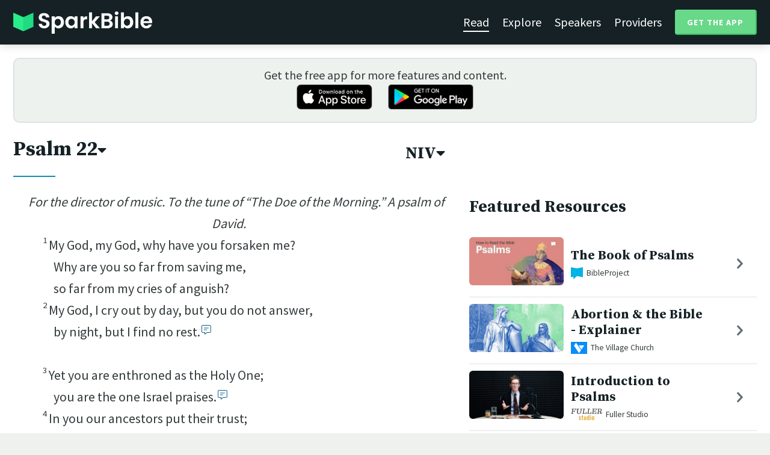

--- FILE ---
content_type: text/html; charset=utf-8
request_url: https://sparkbible.com/NIV/Psalm/22
body_size: 21720
content:
<!DOCTYPE html>
<html>
  <head>
    <title>Spark Bible | Learn the Bible with video from top Bible teachers.</title>
    <meta name="viewport" content="width=device-width,initial-scale=1">
    <meta name="description" content="Spark Bible is a new and free Bible study app with video from top Christian Bible teachers. Spark Bible makes it easy to read and learn the Bible at a deeper level. Get more out of reading the Bible with Spark Bible.">
    <link rel="apple-touch-icon" sizes="180x180" href="/apple-touch-icon.png?v=2">
<link rel="icon" type="image/png" sizes="32x32" href="/favicon-32x32.png?v=2">
<link rel="icon" type="image/png" sizes="16x16" href="/favicon-16x16.png?v=2">
<link rel="manifest" href="/site.webmanifest?v=2">
<link rel="shortcut icon" href="/favicon.ico?v=2">
<meta name="msapplication-TileColor" content="#152125">
<meta name="theme-color" content="#152125">

    <meta name="csrf-param" content="authenticity_token" />
<meta name="csrf-token" content="iWvw2e5wXez2YYiqoLI_8piOtDbGPt7HKwhTfIfHbPSylKNnWEKBJIIag-VHSLmF_l_V1bPuM1X5n2ZDgwMakg" />
    
    <meta property="og:title" content="Learn the Bible with video from top Bible teachers. | Spark Bible">
<meta property="og:description" content="Spark Bible is a new and free Bible study app with video from top Christian Bible teachers. Spark Bible makes it easy to read and learn the Bible at a deeper level. Get more out of reading the Bible with Spark Bible.">
<meta property="og:image" content="https://res.cloudinary.com/sparkbible/image/upload/v1585084458/app_assets/Spark-Bible-app-icon.png">
<meta property="og:url" content="https://sparkbible.com/NIV/Psalm/22">

    <link rel="stylesheet" href="https://cdnjs.cloudflare.com/ajax/libs/normalize/8.0.1/normalize.min.css" integrity="sha256-l85OmPOjvil/SOvVt3HnSSjzF1TUMyT9eV0c2BzEGzU=" crossorigin="anonymous" />
    <link rel="stylesheet" href="https://cdn.plyr.io/3.6.2/plyr.css" media="print" onload="this.media='all'; this.onload=null;">
    <script src="https://cdn.plyr.io/3.6.2/plyr.js"></script>
    <script src="https://unpkg.com/@popperjs/core@2"></script>
    <script src="https://unpkg.com/tippy.js@6"></script>
    <script defer src="https://kit.fontawesome.com/72ff33412f.js" data-mutate-approach="sync" crossorigin="anonymous"></script>
    <link rel="stylesheet" href="/assets/application-a5ed54037beda56647664658bdb2d8813e9b1a3daacb8e9cf0c00761c3bcbef0.css" data-turbo-track="reload" />
    
    <script type="importmap" data-turbo-track="reload">{
  "imports": {
    "bible_app": "/assets/bible_app-ad44f877c337e7d32c74e7b98456ee05c08ace3a7a1228a8dd548b5ce6e2ef8a.js",
    "web_app": "/assets/web_app-a02290caf05c8af33489b50d98e757a64ebacd3cb013ab76627f22b15e93ddc1.js",
    "@hotwired/turbo-rails": "/assets/turbo.min-96cbf52c71021ba210235aaeec4720012d2c1df7d2dab3770cfa49eea3bb09da.js",
    "@hotwired/stimulus": "/assets/stimulus.min-900648768bd96f3faeba359cf33c1bd01ca424ca4d2d05f36a5d8345112ae93c.js",
    "@hotwired/stimulus-loading": "/assets/stimulus-loading-1fc59770fb1654500044afd3f5f6d7d00800e5be36746d55b94a2963a7a228aa.js",
    "utils/helpers": "/assets/utils/helpers-4f265faee3cf033048bffca45bfd5fa98ba8b49136f941ff29628e4aaf39b7e3.js",
    "controllers/bible_app/bible": "/assets/controllers/bible_app/bible-87f19c96b261cabe4a0f5d59bf39a128d76855dcd2bf0130ebe91b5b5c036edd.js",
    "controllers/bible_app/bible_settings_controller": "/assets/controllers/bible_app/bible_settings_controller-543b14421b33d4485eb84824078d1da8815457201bb4fbb466dd2625fff57c05.js",
    "controllers/bible_app/constants": "/assets/controllers/bible_app/constants-a8a9e9c008a34bd3acfdab7f256760a42e6b69681b686371d0878ac0965be201.js",
    "controllers/bible_app/footnotes_controller": "/assets/controllers/bible_app/footnotes_controller-509e6c76c4ed6b5876e63e78e3ea9e9804b4c0b12166c6d1e257821ca4e90aba.js",
    "controllers/bible_app": "/assets/controllers/bible_app/index-e77cf38a965f7f5eea49c5409895eb6d799582abf5eddd20843608762b098f14.js",
    "controllers/bible_app/mode_handler": "/assets/controllers/bible_app/mode_handler-5e6c86e4a12b7dba287b84d481fa636a17a5e9f9efbb92d180fe10d4d484f745.js",
    "controllers/bible_app/native_bridge": "/assets/controllers/bible_app/native_bridge-e49575f6d23f93ca957c28ccde300b2bb68eb27ef0da8b5b78895bce1ce8bade.js",
    "controllers/bible_app/resource_highlight": "/assets/controllers/bible_app/resource_highlight-4bdf3a2b839741dfd38d15bac09381e5590abd7ad316137886ce1ec37d867815.js",
    "controllers/bible_app/resource_highlights_controller": "/assets/controllers/bible_app/resource_highlights_controller-47b87131a4e913c50515ca4f453228eafe754a0236b8f08793d8f900fb5adb9c.js",
    "controllers/bible_app/saved_references_controller": "/assets/controllers/bible_app/saved_references_controller-a06fee09922078db9acd5446fe6671273a9826df1e14aedf38657f00e846f377.js",
    "controllers/bible_app/scroll_controller": "/assets/controllers/bible_app/scroll_controller-d7ab5c1ac2907a276ca8c580c8c461945804ea569ec6d2103513bd04a35d1462.js",
    "controllers/bible_app/scroll_handler": "/assets/controllers/bible_app/scroll_handler-88ad2a8e29a51bf595296f9f8f9ee386ffabf770203a75eaf40c3442f1e93464.js",
    "controllers/bible_app/spacing_controller": "/assets/controllers/bible_app/spacing_controller-db6265e1c7104dad578a181575e7aea46ea14c654e5a615e58e9082dccc1be17.js",
    "controllers/bible_app/starting_chapter_controller": "/assets/controllers/bible_app/starting_chapter_controller-137fc2d113be4f9b60079aa759af019e3678865d2b2ed65d4ee4b659196e4bc6.js",
    "controllers/bible_app/tap_handler": "/assets/controllers/bible_app/tap_handler-fe7c08c4d74ffa78cd33fbc1ce7c2c32e5df5c32db2c016501b9104caa9688c6.js",
    "controllers/bible_app/verse": "/assets/controllers/bible_app/verse-da12735d6531502f068a095999245ae142fd842b1a7e854f0fd5bf52db884c5f.js",
    "controllers/bible_app/verse_selection": "/assets/controllers/bible_app/verse_selection-3ae45c8c9e63da60b66ce4249ef30350d8e8d661d30151787b54e9f176df122d.js",
    "controllers/bible_app/verse_selection_controller": "/assets/controllers/bible_app/verse_selection_controller-539591b09e189fe12ddab540e18fba4afc43e4ce58b48b1af5533c7bcf991802.js",
    "controllers/web_app": "/assets/controllers/web_app/index-a87424e64b1cea8b8f8c95d88d0e922814d1d18e8103585aae5e58ef3756169f.js",
    "controllers/web_app/toggle_controller": "/assets/controllers/web_app/toggle_controller-27368eb5692a5a5fecef679d84a9bc21ce80d32d191d77d5050132bbbad7dfde.js",
    "controllers/web_app/video_controller": "/assets/controllers/web_app/video_controller-68c7e96047991e9d9e861c4ec60a08f1a0a2fbea720a667e6fdac61d9769087a.js"
  }
}</script>
<link rel="modulepreload" href="/assets/bible_app-ad44f877c337e7d32c74e7b98456ee05c08ace3a7a1228a8dd548b5ce6e2ef8a.js">
<link rel="modulepreload" href="/assets/web_app-a02290caf05c8af33489b50d98e757a64ebacd3cb013ab76627f22b15e93ddc1.js">
<link rel="modulepreload" href="/assets/turbo.min-96cbf52c71021ba210235aaeec4720012d2c1df7d2dab3770cfa49eea3bb09da.js">
<link rel="modulepreload" href="/assets/stimulus.min-900648768bd96f3faeba359cf33c1bd01ca424ca4d2d05f36a5d8345112ae93c.js">
<link rel="modulepreload" href="/assets/stimulus-loading-1fc59770fb1654500044afd3f5f6d7d00800e5be36746d55b94a2963a7a228aa.js">
<link rel="modulepreload" href="/assets/utils/helpers-4f265faee3cf033048bffca45bfd5fa98ba8b49136f941ff29628e4aaf39b7e3.js">
<link rel="modulepreload" href="/assets/controllers/bible_app/bible-87f19c96b261cabe4a0f5d59bf39a128d76855dcd2bf0130ebe91b5b5c036edd.js">
<link rel="modulepreload" href="/assets/controllers/bible_app/bible_settings_controller-543b14421b33d4485eb84824078d1da8815457201bb4fbb466dd2625fff57c05.js">
<link rel="modulepreload" href="/assets/controllers/bible_app/constants-a8a9e9c008a34bd3acfdab7f256760a42e6b69681b686371d0878ac0965be201.js">
<link rel="modulepreload" href="/assets/controllers/bible_app/footnotes_controller-509e6c76c4ed6b5876e63e78e3ea9e9804b4c0b12166c6d1e257821ca4e90aba.js">
<link rel="modulepreload" href="/assets/controllers/bible_app/index-e77cf38a965f7f5eea49c5409895eb6d799582abf5eddd20843608762b098f14.js">
<link rel="modulepreload" href="/assets/controllers/bible_app/mode_handler-5e6c86e4a12b7dba287b84d481fa636a17a5e9f9efbb92d180fe10d4d484f745.js">
<link rel="modulepreload" href="/assets/controllers/bible_app/native_bridge-e49575f6d23f93ca957c28ccde300b2bb68eb27ef0da8b5b78895bce1ce8bade.js">
<link rel="modulepreload" href="/assets/controllers/bible_app/resource_highlight-4bdf3a2b839741dfd38d15bac09381e5590abd7ad316137886ce1ec37d867815.js">
<link rel="modulepreload" href="/assets/controllers/bible_app/resource_highlights_controller-47b87131a4e913c50515ca4f453228eafe754a0236b8f08793d8f900fb5adb9c.js">
<link rel="modulepreload" href="/assets/controllers/bible_app/saved_references_controller-a06fee09922078db9acd5446fe6671273a9826df1e14aedf38657f00e846f377.js">
<link rel="modulepreload" href="/assets/controllers/bible_app/scroll_controller-d7ab5c1ac2907a276ca8c580c8c461945804ea569ec6d2103513bd04a35d1462.js">
<link rel="modulepreload" href="/assets/controllers/bible_app/scroll_handler-88ad2a8e29a51bf595296f9f8f9ee386ffabf770203a75eaf40c3442f1e93464.js">
<link rel="modulepreload" href="/assets/controllers/bible_app/spacing_controller-db6265e1c7104dad578a181575e7aea46ea14c654e5a615e58e9082dccc1be17.js">
<link rel="modulepreload" href="/assets/controllers/bible_app/starting_chapter_controller-137fc2d113be4f9b60079aa759af019e3678865d2b2ed65d4ee4b659196e4bc6.js">
<link rel="modulepreload" href="/assets/controllers/bible_app/tap_handler-fe7c08c4d74ffa78cd33fbc1ce7c2c32e5df5c32db2c016501b9104caa9688c6.js">
<link rel="modulepreload" href="/assets/controllers/bible_app/verse-da12735d6531502f068a095999245ae142fd842b1a7e854f0fd5bf52db884c5f.js">
<link rel="modulepreload" href="/assets/controllers/bible_app/verse_selection-3ae45c8c9e63da60b66ce4249ef30350d8e8d661d30151787b54e9f176df122d.js">
<link rel="modulepreload" href="/assets/controllers/bible_app/verse_selection_controller-539591b09e189fe12ddab540e18fba4afc43e4ce58b48b1af5533c7bcf991802.js">
<link rel="modulepreload" href="/assets/controllers/web_app/index-a87424e64b1cea8b8f8c95d88d0e922814d1d18e8103585aae5e58ef3756169f.js">
<link rel="modulepreload" href="/assets/controllers/web_app/toggle_controller-27368eb5692a5a5fecef679d84a9bc21ce80d32d191d77d5050132bbbad7dfde.js">
<link rel="modulepreload" href="/assets/controllers/web_app/video_controller-68c7e96047991e9d9e861c4ec60a08f1a0a2fbea720a667e6fdac61d9769087a.js">
<script type="module">import "web_app"</script>
    <script type="text/javascript">
  const isBot = /bot|google|baidu|bing|msn|duckduckbot|teoma|slurp|yandex/i.test(navigator.userAgent);
  if (typeof amplitude === 'undefined' && !isBot) {
    (function(e,t){var n=e.amplitude||{_q:[],_iq:{}};var r=t.createElement("script")
    ;r.type="text/javascript"
    ;r.integrity="sha384-3bSR/uIgD42pCWBeq1//B3mI/hPuWdk0L1EUnQIWfGyMOjs0VEoFLhHMqObtv2BA"
    ;r.crossOrigin="anonymous";r.async=true
    ;r.src="https://cdn.amplitude.com/libs/amplitude-5.10.0-min.gz.js"
    ;r.onload=function(){if(!e.amplitude.runQueuedFunctions){
    console.log("[Amplitude] Error: could not load SDK")}}
    ;var i=t.getElementsByTagName("script")[0];i.parentNode.insertBefore(r,i)
    ;function s(e,t){e.prototype[t]=function(){
    this._q.push([t].concat(Array.prototype.slice.call(arguments,0)));return this}}
    var o=function(){this._q=[];return this}
    ;var a=["add","append","clearAll","prepend","set","setOnce","unset"]
    ;for(var u=0;u<a.length;u++){s(o,a[u])}n.Identify=o;var c=function(){this._q=[]
    ;return this}
    ;var l=["setProductId","setQuantity","setPrice","setRevenueType","setEventProperties"]
    ;for(var p=0;p<l.length;p++){s(c,l[p])}n.Revenue=c
    ;var d=["init","logEvent","logRevenue","setUserId","setUserProperties","setOptOut","setVersionName","setDomain","setDeviceId", "enableTracking", "setGlobalUserProperties","identify","clearUserProperties","setGroup","logRevenueV2","regenerateDeviceId","groupIdentify","onInit","logEventWithTimestamp","logEventWithGroups","setSessionId","resetSessionId"]
    ;function v(e){function t(t){e[t]=function(){
    e._q.push([t].concat(Array.prototype.slice.call(arguments,0)))}}
    for(var n=0;n<d.length;n++){t(d[n])}}v(n);n.getInstance=function(e){
    e=(!e||e.length===0?"$default_instance":e).toLowerCase()
    ;if(!n._iq.hasOwnProperty(e)){n._iq[e]={_q:[]};v(n._iq[e])}return n._iq[e]}
    ;e.amplitude=n})(window,document);

    amplitude.getInstance().init("7e5e650f746b42ce7bb465c64eb8d12a", null, {
      saveEvents: true,
      includeUtm: true,
      includeReferrer: true,
      includeGclid: true
    });

    document.addEventListener('turbo:load', () => {
      amplitude.getInstance().logEvent("Page Loaded", {
        url: window.location.href,
        path: window.location.pathname,
        bodyClass: $1('body').className,
        h1: $1('h1') ? $1('h1').textContent : null,
        h2: $1('h2') ? $1('h2').textContent : null,
      });

      // Add handlers for elements tagged with amplitude data attributes.
      $("[data-amplitude-event]").forEach((el) => {
          const eventTitle = el.dataset.amplitudeEvent;
          let props = {};
          if (el.dataset.amplitudeProps) {
            props = JSON.parse(el.dataset.amplitudeProps);
          }
          switch (el.dataset.amplitudeTrigger) {
            case "click":
              el.addEventListener("click", () => amplitude.getInstance().logEvent(eventTitle, props));
            break;
            case "load":
              amplitude.getInstance().logEvent(eventTitle, props);
            break;
          }
      });
    });
  }
</script>

  </head>

  <body class="bible_chapters show" data-controller="pageload">

      <header>
        <a class="logo undecorated" href="/"><img src="/assets/shared/logos/Spark-Bible-Logo-Light-6616f3073ddeea533532c0109831a5d9fd3d51bd04f850731a6cfa2071d57af2.png" /></a>
          <nav data-controller="toggle">
  <section data-toggle-target="element" class="nav-menu">
    <a class="selected" href="/read">Read</a>
    <a href="/explore">Explore</a>
    <a href="/speakers">Speakers</a>
    <a href="/providers">Providers</a>
    <a href="#get-app-modal" class="button undecorated" data-turbo="false">
      Get the App
    </a>
  </section>
  <a href="#" data-action="toggle#toggle" class="mobile-menu-icon h-padded undecorated">
    <i class="fa fa-bars"></i>
  </a>
</nav>

      </header>

      <div class="content padded">
        
        <section class="get-app-callout">
  Get the free app for more features and content.
  <br>
  <a class="undecorated" href="https://apple.co/3rRxZfy"><img height="42" alt="Download on the App Store" src="/assets/shared/badges/download-on-the-app-store-3ee50cfaac04907fb23f7120324d8dd8333c1267516388341debf5c4304aba00.png" /></a>
  <a class="l-padded undecorated" href="https://play.google.com/store/apps/details?id=com.sparkbible.sparkbible&amp;hl=en&amp;gl=US"><img height="42" alt="Get it on Google Play" src="/assets/shared/badges/google-play-badge-c78da272321ee64e2b114fcc493adbf3b70d8e67fdb1b6c3099c6d976c1282e6.png" /></a>
</section>

<div class="container">

  <section class="bible">
    <div class="heading-controls">
      <span>
        <h1>
          <a href="#chapter-select-modal" class="undecorated" data-turbo="false">
              Psalm&nbsp;22<i class="fas fa-caret-down"></i>
          </a>
        </h1>
      </span>
      <span>
        <h2>
          <a href="#version-select-modal" class="undecorated" data-turbo="false">
            NIV<i class="fas fa-caret-down"></i>
          </a>
        </h2>
      </span>
    </div>

    <div class="bible-text">
      <p class='d'><span data-verse='0'>For the director of music. To the tune of “The Doe of the Morning.” A psalm of David.</span></p><p class='q1'><span data-verse='1'><sup>1</sup>My God, my God, why have you forsaken me?</span></p><p class='q2'><span data-verse='1'>Why are you so far from saving me,</span></p><p class='q2'><span data-verse='1'>so far from my cries of anguish?</span></p><p class='q1'><span data-verse='2'><sup>2</sup>My God, I cry out by day, but you do not answer,</span></p><p class='q2'><span data-verse='2'>by night, but I find no <span class='fn-wrap'>rest.<button data-fn='2'><i class='fal fa-comment-alt-lines'></i><span hidden><span class="fr">22:2 </span><span class="ft">Or </span><span class="fq">night, </span><span class="fqa">and am not silent</span></span></button></span></span></p><br><p class='q1'><span data-verse='3'><sup>3</sup>Yet you are enthroned as the Holy One;</span></p><p class='q2'><span data-verse='3'>you are the one Israel <span class='fn-wrap'>praises.<button data-fn='3'><i class='fal fa-comment-alt-lines'></i><span hidden><span class="fr">22:3 </span><span class="ft">Or </span><span class="fq">Yet you </span><span class="fq">are </span><span class="fqa">holy, / enthroned on the praises of Israel</span></span></button></span></span></p><p class='q1'><span data-verse='4'><sup>4</sup>In you our ancestors put their trust;</span></p><p class='q2'><span data-verse='4'>they trusted and you delivered them.</span></p><p class='q1'><span data-verse='5'><sup>5</sup>To you they cried out and were saved;</span></p><p class='q2'><span data-verse='5'>in you they trusted and were not put to shame.</span></p><br><p class='q1'><span data-verse='6'><sup>6</sup>But I am a worm and not a man,</span></p><p class='q2'><span data-verse='6'>scorned by everyone, despised by the people.</span></p><p class='q1'><span data-verse='7'><sup>7</sup>All who see me mock me;</span></p><p class='q2'><span data-verse='7'>they hurl insults, shaking their heads.</span></p><p class='q1'><span data-verse='8'><sup>8</sup>“He trusts in the <span class="nd">Lord</span>,” they say,</span></p><p class='q2'><span data-verse='8'>“let the <span class="nd">Lord</span> rescue him.</span></p><p class='q1'><span data-verse='8'>Let him deliver him,</span></p><p class='q2'><span data-verse='8'>since he delights in him.”</span></p><br><p class='q1'><span data-verse='9'><sup>9</sup>Yet you brought me out of the womb;</span></p><p class='q2'><span data-verse='9'>you made me trust in you, even at my mother’s breast.</span></p><p class='q1'><span data-verse='10'><sup>10</sup>From birth I was cast on you;</span></p><p class='q2'><span data-verse='10'>from my mother’s womb you have been my God.</span></p><br><p class='q1'><span data-verse='11'><sup>11</sup>Do not be far from me,</span></p><p class='q2'><span data-verse='11'>for trouble is near</span></p><p class='q2'><span data-verse='11'>and there is no one to help.</span></p><br><p class='q1'><span data-verse='12'><sup>12</sup>Many bulls surround me;</span></p><p class='q2'><span data-verse='12'>strong bulls of Bashan encircle me.</span></p><p class='q1'><span data-verse='13'><sup>13</sup>Roaring lions that tear their prey</span></p><p class='q2'><span data-verse='13'>open their mouths wide against me.</span></p><p class='q1'><span data-verse='14'><sup>14</sup>I am poured out like water,</span></p><p class='q2'><span data-verse='14'>and all my bones are out of joint.</span></p><p class='q1'><span data-verse='14'>My heart has turned to wax;</span></p><p class='q2'><span data-verse='14'>it has melted within me.</span></p><p class='q1'><span data-verse='15'><sup>15</sup>My <span class='fn-wrap'>mouth<button data-fn='15'><i class='fal fa-comment-alt-lines'></i><span hidden><span class="fr">22:15 </span><span class="ft">Probable reading of the original Hebrew text; Masoretic Text </span><span class="fqa">strength</span></span></button></span> is dried up like a potsherd,</span></p><p class='q2'><span data-verse='15'>and my tongue sticks to the roof of my mouth;</span></p><p class='q2'><span data-verse='15'>you lay me in the dust of death.</span></p><br><p class='q1'><span data-verse='16'><sup>16</sup>Dogs surround me,</span></p><p class='q2'><span data-verse='16'>a pack of villains encircles me;</span></p><p class='q2'><span data-verse='16'>they <span class='fn-wrap'>pierce<button data-fn='16'><i class='fal fa-comment-alt-lines'></i><span hidden><span class="fr">22:16 </span><span class="ft">Dead Sea Scrolls and some manuscripts of the Masoretic Text, Septuagint and Syriac; most manuscripts of the Masoretic Text </span><span class="fqa">me, / like a lion</span></span></button></span> my hands and my feet.</span></p><p class='q1'><span data-verse='17'><sup>17</sup>All my bones are on display;</span></p><p class='q2'><span data-verse='17'>people stare and gloat over me.</span></p><p class='q1'><span data-verse='18'><sup>18</sup>They divide my clothes among them</span></p><p class='q2'><span data-verse='18'>and cast lots for my garment.</span></p><br><p class='q1'><span data-verse='19'><sup>19</sup>But you, <span class="nd">Lord</span>, do not be far from me.</span></p><p class='q2'><span data-verse='19'>You are my strength; come quickly to help me.</span></p><p class='q1'><span data-verse='20'><sup>20</sup>Deliver me from the sword,</span></p><p class='q2'><span data-verse='20'>my precious life from the power of the dogs.</span></p><p class='q1'><span data-verse='21'><sup>21</sup>Rescue me from the mouth of the lions;</span></p><p class='q2'><span data-verse='21'>save me from the horns of the wild oxen.</span></p><br><p class='q1'><span data-verse='22'><sup>22</sup>I will declare your name to my people;</span></p><p class='q2'><span data-verse='22'>in the assembly I will praise you.</span></p><p class='q1'><span data-verse='23'><sup>23</sup>You who fear the <span class="nd">Lord</span>, praise him!</span></p><p class='q2'><span data-verse='23'>All you descendants of Jacob, honor him!</span></p><p class='q2'><span data-verse='23'>Revere him, all you descendants of Israel!</span></p><p class='q1'><span data-verse='24'><sup>24</sup>For he has not despised or scorned</span></p><p class='q2'><span data-verse='24'>the suffering of the afflicted one;</span></p><p class='q1'><span data-verse='24'>he has not hidden his face from him</span></p><p class='q2'><span data-verse='24'>but has listened to his cry for help.</span></p><br><p class='q1'><span data-verse='25'><sup>25</sup>From you comes the theme of my praise in the great assembly;</span></p><p class='q2'><span data-verse='25'>before those who fear <span class='fn-wrap'>you<button data-fn='25'><i class='fal fa-comment-alt-lines'></i><span hidden><span class="fr">22:25 </span><span class="ft">Hebrew </span><span class="fqa">him</span></span></button></span> I will fulfill my vows.</span></p><p class='q1'><span data-verse='26'><sup>26</sup>The poor will eat and be satisfied;</span></p><p class='q2'><span data-verse='26'>those who seek the <span class="nd">Lord</span> will praise him—</span></p><p class='q2'><span data-verse='26'>may your hearts live forever!</span></p><br><p class='q1'><span data-verse='27'><sup>27</sup>All the ends of the earth</span></p><p class='q2'><span data-verse='27'>will remember and turn to the <span class="nd">Lord</span>,</span></p><p class='q1'><span data-verse='27'>and all the families of the nations</span></p><p class='q2'><span data-verse='27'>will bow down before him,</span></p><p class='q1'><span data-verse='28'><sup>28</sup>for dominion belongs to the <span class="nd">Lord</span></span></p><p class='q2'><span data-verse='28'>and he rules over the nations.</span></p><br><p class='q1'><span data-verse='29'><sup>29</sup>All the rich of the earth will feast and worship;</span></p><p class='q2'><span data-verse='29'>all who go down to the dust will kneel before him—</span></p><p class='q2'><span data-verse='29'>those who cannot keep themselves alive.</span></p><p class='q1'><span data-verse='30'><sup>30</sup>Posterity will serve him;</span></p><p class='q2'><span data-verse='30'>future generations will be told about the Lord.</span></p><p class='q1'><span data-verse='31'><sup>31</sup>They will proclaim his righteousness,</span></p><p class='q2'><span data-verse='31'>declaring to a people yet unborn:</span></p><p class='q2'><span data-verse='31'>He has done it!</span></p>
    </div>

    
<div class="bottom-nav">
  <section class="prev">
      <a href="/NIV/Psalm/21"><i class='fas fa-caret-left'></i> Psalm 21</a>
  </section>
  <section class="next">
      <a href="/NIV/Psalm/23">Psalm 23 <i class='fas fa-caret-right'></i></a>
  </section>
</div>

    <p class="smaller-text centered-text">
      Holy Bible, New International Version&trade;, NIV&trade;<br>Copyright &copy; 1973, 1978, 1984, 2011 by Biblica, Inc.<br>Used with permission. All rights reserved worldwide.
      <br>
      The “New International Version” is a trademark registered in the European Union Intellectual Property Office (EUIPO) and United States Patent and Trademark Office by Biblica, Inc. The “NIV”, “Biblica”, “International Bible Society” and the Biblica Logo are trademarks registered in the United States Patent and Trademark Office by Biblica, Inc. Used with permission.
<br>
<a href="https://www.biblica.com" target="_blank" rel="nofollow">Learn more at www.Biblica.com.</a>
    </p>
  </section>

  <section class="resources">
    <h2>Featured Resources</h2>
    <div class="flex-row resource-row condensed">
  <section class="image">
    <a class="undecorated" href="/r/bibleproject/how-to-read-the-bible-psalms"><img class="rounded video-thumbnail" alt="The Book of Psalms" loading="lazy" src="https://i.ytimg.com/vi/dpny22k_7uk/mqdefault.jpg" /></a>
  </section>
  <section class="text">
    <h3><a href="/r/bibleproject/how-to-read-the-bible-psalms">The Book of Psalms</a></h3>
    <p class="desc">The book of Psalms is the largest collection of poetry in the Bible. In this ...</p>
    <p class="smallest-text"><img src="https://res-3.cloudinary.com/sparkbible/image/upload/c_fit,h_20,w_52/v1/resource_providers/BibleProject_agfqdk.png" /> BibleProject</p>
  </section>
  <section class="indicator">
    <a class="undecorated" href="/r/bibleproject/how-to-read-the-bible-psalms"><i class="fas fa-chevron-right"></i></a>
  </section>
</div>
<div class="flex-row resource-row condensed">
  <section class="image">
    <a class="undecorated" href="/r/the-village-church/abortion-the-bible-explainer-f042799b-4b05-4df6-ba02-6ef8e14f0a69"><img class="rounded video-thumbnail" alt="Abortion &amp; the Bible - Explainer" loading="lazy" src="https://i.ytimg.com/vi/lKbTqhcgwq4/mqdefault.jpg" /></a>
  </section>
  <section class="text">
    <h3><a href="/r/the-village-church/abortion-the-bible-explainer-f042799b-4b05-4df6-ba02-6ef8e14f0a69">Abortion &amp; the Bible - Explainer</a></h3>
    <p class="desc">We look at what the Bible says about the topic of abortion through the lens o...</p>
    <p class="smallest-text"><img src="https://res-1.cloudinary.com/sparkbible/image/upload/c_fit,h_20,w_52/v1/resource_providers/The-Village-Church_vmspm9.png" /> The Village Church</p>
  </section>
  <section class="indicator">
    <a class="undecorated" href="/r/the-village-church/abortion-the-bible-explainer-f042799b-4b05-4df6-ba02-6ef8e14f0a69"><i class="fas fa-chevron-right"></i></a>
  </section>
</div>
<div class="flex-row resource-row condensed">
  <section class="image">
    <a class="undecorated" href="/r/fuller-studio/introduction-to-psalms"><img class="rounded video-thumbnail" alt="Introduction to Psalms" loading="lazy" src="https://i.ytimg.com/vi/1bLliBifQDA/mqdefault.jpg" /></a>
  </section>
  <section class="text">
    <h3><a href="/r/fuller-studio/introduction-to-psalms">Introduction to Psalms</a></h3>
    <p class="desc">Dr. David Taylor introduces the Psalms, songs that engage with the depth and ...</p>
    <p class="smallest-text"><img src="https://res-1.cloudinary.com/sparkbible/image/upload/c_fit,h_20,w_52/v1/resource_providers/Fuller-Studio.png" /> Fuller Studio</p>
  </section>
  <section class="indicator">
    <a class="undecorated" href="/r/fuller-studio/introduction-to-psalms"><i class="fas fa-chevron-right"></i></a>
  </section>
</div>
<div class="flex-row resource-row condensed">
  <section class="image">
    <a class="undecorated" href="/r/the-gospel-coalition/how-to-have-a-better-prayer-life"><img class="rounded video-thumbnail" alt="How to Have a Better Prayer Life" loading="lazy" src="https://i.ytimg.com/vi/B-xRkmeejmg/mqdefault.jpg" /></a>
  </section>
  <section class="text">
    <h3><a href="/r/the-gospel-coalition/how-to-have-a-better-prayer-life">How to Have a Better Prayer Life</a></h3>
    <p class="desc">Kyle Strobel claims that “prayer thrives when it’s done honestly” and points ...</p>
    <p class="smallest-text"><img src="https://res-1.cloudinary.com/sparkbible/image/upload/c_fit,h_20,w_52/v1/resource_providers/The-Gospel-Coalition.png" /> The Gospel Coalition</p>
  </section>
  <section class="indicator">
    <a class="undecorated" href="/r/the-gospel-coalition/how-to-have-a-better-prayer-life"><i class="fas fa-chevron-right"></i></a>
  </section>
</div>
<div class="flex-row resource-row condensed">
  <section class="image">
    <a class="undecorated" href="/r/crossway/how-reading-the-bible-shapes-our-identity"><img class="rounded video-thumbnail" alt="How Reading the Bible Shapes Our Identity" loading="lazy" src="https://i.ytimg.com/vi/qNX3bJVp0gg/mqdefault.jpg" /></a>
  </section>
  <section class="text">
    <h3><a href="/r/crossway/how-reading-the-bible-shapes-our-identity">How Reading the Bible Shapes Our Identity</a></h3>
    <p class="desc"></p>
    <p class="smallest-text"><img src="https://res-2.cloudinary.com/sparkbible/image/upload/c_fit,h_20,w_52/v1/resource_providers/Crossway.jpg" /> Crossway</p>
  </section>
  <section class="indicator">
    <a class="undecorated" href="/r/crossway/how-reading-the-bible-shapes-our-identity"><i class="fas fa-chevron-right"></i></a>
  </section>
</div>
<div class="flex-row resource-row condensed">
  <section class="image">
    <a class="undecorated" href="/r/spoken-gospel/psalms-the-bible-explained"><img class="rounded video-thumbnail" alt="Psalms: The Bible Explained" loading="lazy" src="https://i.ytimg.com/vi/L6NSw20AkJQ/mqdefault.jpg" /></a>
  </section>
  <section class="text">
    <h3><a href="/r/spoken-gospel/psalms-the-bible-explained">Psalms: The Bible Explained</a></h3>
    <p class="desc">Watch our Introduction video on the book of Psalms, which outlines the book&#39;s...</p>
    <p class="smallest-text"><img src="https://res-1.cloudinary.com/sparkbible/image/upload/c_fit,h_20,w_52/v1/resource_providers/Spoken-Gospel_fhk3q9.png" /> Spoken Gospel</p>
  </section>
  <section class="indicator">
    <a class="undecorated" href="/r/spoken-gospel/psalms-the-bible-explained"><i class="fas fa-chevron-right"></i></a>
  </section>
</div>
<div class="flex-row resource-row condensed">
  <section class="image">
    <a class="undecorated" href="/r/bibleproject/how-to-read-the-bible-poetry"><img class="rounded video-thumbnail" alt="The Art of Biblical Poetry" loading="lazy" src="https://i.ytimg.com/vi/q9yp1ZXbsEg/mqdefault.jpg" /></a>
  </section>
  <section class="text">
    <h3><a href="/r/bibleproject/how-to-read-the-bible-poetry">The Art of Biblical Poetry</a></h3>
    <p class="desc">Did you know that a third of the Bible is ancient Israelite poetry? Poetry is...</p>
    <p class="smallest-text"><img src="https://res-3.cloudinary.com/sparkbible/image/upload/c_fit,h_20,w_52/v1/resource_providers/BibleProject_agfqdk.png" /> BibleProject</p>
  </section>
  <section class="indicator">
    <a class="undecorated" href="/r/bibleproject/how-to-read-the-bible-poetry"><i class="fas fa-chevron-right"></i></a>
  </section>
</div>
<div class="flex-row resource-row condensed">
  <section class="image">
    <a class="undecorated" href="/r/the-gospel-coalition/tim-keller-prayer-in-the-psalms-discovering-how-to-pray"><img class="rounded video-thumbnail" alt="Discovering How to Pray: Prayer in the Psalms" loading="lazy" src="https://i.ytimg.com/vi/QgwzuFG5LCk/mqdefault.jpg" /></a>
  </section>
  <section class="text">
    <h3><a href="/r/the-gospel-coalition/tim-keller-prayer-in-the-psalms-discovering-how-to-pray">Discovering How to Pray: Prayer in the Psalms</a></h3>
    <p class="desc">Timothy Keller preaches on the Psalms as the prayerbook of the Bible in this ...</p>
    <p class="smallest-text"><img src="https://res-1.cloudinary.com/sparkbible/image/upload/c_fit,h_20,w_52/v1/resource_providers/The-Gospel-Coalition.png" /> The Gospel Coalition</p>
  </section>
  <section class="indicator">
    <a class="undecorated" href="/r/the-gospel-coalition/tim-keller-prayer-in-the-psalms-discovering-how-to-pray"><i class="fas fa-chevron-right"></i></a>
  </section>
</div>
<div class="flex-row resource-row condensed">
  <section class="image">
    <a class="undecorated" href="/r/bibleproject/overview-tanak-old-testament"><img class="rounded video-thumbnail" alt="Old Testament Summary: A Complete Animated Overview" loading="lazy" src="https://i.ytimg.com/vi/ALsluAKBZ-c/mqdefault.jpg" /></a>
  </section>
  <section class="text">
    <h3><a href="/r/bibleproject/overview-tanak-old-testament">Old Testament Summary: A Complete Animated Over...</a></h3>
    <p class="desc">Watch our overview video on the Old Testament, also known as the Hebrew Bible...</p>
    <p class="smallest-text"><img src="https://res-3.cloudinary.com/sparkbible/image/upload/c_fit,h_20,w_52/v1/resource_providers/BibleProject_agfqdk.png" /> BibleProject</p>
  </section>
  <section class="indicator">
    <a class="undecorated" href="/r/bibleproject/overview-tanak-old-testament"><i class="fas fa-chevron-right"></i></a>
  </section>
</div>
<div class="flex-row resource-row condensed">
  <section class="image">
    <a class="undecorated" href="/r/bibleproject/overview-psalms"><img class="rounded video-thumbnail" alt="Book of Psalms Summary: A Complete Animated Overview" loading="lazy" src="https://i.ytimg.com/vi/j9phNEaPrv8/mqdefault.jpg" /></a>
  </section>
  <section class="text">
    <h3><a href="/r/bibleproject/overview-psalms">Book of Psalms Summary: A Complete Animated Ove...</a></h3>
    <p class="desc">Watch our overview video on the book of Psalms, which breaks down the literar...</p>
    <p class="smallest-text"><img src="https://res-3.cloudinary.com/sparkbible/image/upload/c_fit,h_20,w_52/v1/resource_providers/BibleProject_agfqdk.png" /> BibleProject</p>
  </section>
  <section class="indicator">
    <a class="undecorated" href="/r/bibleproject/overview-psalms"><i class="fas fa-chevron-right"></i></a>
  </section>
</div>

    <div>
      <a class="button" href="/explore/Psalm/22">Explore Psalm&nbsp;22</a>
    </div>
  </section>

</div>

  <div id="chapter-select-modal" class="modal">
  <div class="modal-wrapper">
    <section class="modal-header">
      <a href="#" title="Close" class="modal-close undecorated" data-turbo="false">
        <i class="fas fa-times-circle"></i>
      </a>
      <h3>Select Chapter</h3>
    </section>
    <section class="modal-content">
        <div class="modal-row" data-controller="toggle">
          <h4>
            <a href="#" data-action="toggle#toggle" class="undecorated">Genesis</a>
          </h4>
          <section class="chapters hide" data-toggle-target="element">
              <a href="/NIV/Genesis/1">1</a>
              <a href="/NIV/Genesis/2">2</a>
              <a href="/NIV/Genesis/3">3</a>
              <a href="/NIV/Genesis/4">4</a>
              <a href="/NIV/Genesis/5">5</a>
              <a href="/NIV/Genesis/6">6</a>
              <a href="/NIV/Genesis/7">7</a>
              <a href="/NIV/Genesis/8">8</a>
              <a href="/NIV/Genesis/9">9</a>
              <a href="/NIV/Genesis/10">10</a>
              <a href="/NIV/Genesis/11">11</a>
              <a href="/NIV/Genesis/12">12</a>
              <a href="/NIV/Genesis/13">13</a>
              <a href="/NIV/Genesis/14">14</a>
              <a href="/NIV/Genesis/15">15</a>
              <a href="/NIV/Genesis/16">16</a>
              <a href="/NIV/Genesis/17">17</a>
              <a href="/NIV/Genesis/18">18</a>
              <a href="/NIV/Genesis/19">19</a>
              <a href="/NIV/Genesis/20">20</a>
              <a href="/NIV/Genesis/21">21</a>
              <a href="/NIV/Genesis/22">22</a>
              <a href="/NIV/Genesis/23">23</a>
              <a href="/NIV/Genesis/24">24</a>
              <a href="/NIV/Genesis/25">25</a>
              <a href="/NIV/Genesis/26">26</a>
              <a href="/NIV/Genesis/27">27</a>
              <a href="/NIV/Genesis/28">28</a>
              <a href="/NIV/Genesis/29">29</a>
              <a href="/NIV/Genesis/30">30</a>
              <a href="/NIV/Genesis/31">31</a>
              <a href="/NIV/Genesis/32">32</a>
              <a href="/NIV/Genesis/33">33</a>
              <a href="/NIV/Genesis/34">34</a>
              <a href="/NIV/Genesis/35">35</a>
              <a href="/NIV/Genesis/36">36</a>
              <a href="/NIV/Genesis/37">37</a>
              <a href="/NIV/Genesis/38">38</a>
              <a href="/NIV/Genesis/39">39</a>
              <a href="/NIV/Genesis/40">40</a>
              <a href="/NIV/Genesis/41">41</a>
              <a href="/NIV/Genesis/42">42</a>
              <a href="/NIV/Genesis/43">43</a>
              <a href="/NIV/Genesis/44">44</a>
              <a href="/NIV/Genesis/45">45</a>
              <a href="/NIV/Genesis/46">46</a>
              <a href="/NIV/Genesis/47">47</a>
              <a href="/NIV/Genesis/48">48</a>
              <a href="/NIV/Genesis/49">49</a>
              <a href="/NIV/Genesis/50">50</a>
          </section>
        </div>
        <div class="modal-row" data-controller="toggle">
          <h4>
            <a href="#" data-action="toggle#toggle" class="undecorated">Exodus</a>
          </h4>
          <section class="chapters hide" data-toggle-target="element">
              <a href="/NIV/Exodus/1">1</a>
              <a href="/NIV/Exodus/2">2</a>
              <a href="/NIV/Exodus/3">3</a>
              <a href="/NIV/Exodus/4">4</a>
              <a href="/NIV/Exodus/5">5</a>
              <a href="/NIV/Exodus/6">6</a>
              <a href="/NIV/Exodus/7">7</a>
              <a href="/NIV/Exodus/8">8</a>
              <a href="/NIV/Exodus/9">9</a>
              <a href="/NIV/Exodus/10">10</a>
              <a href="/NIV/Exodus/11">11</a>
              <a href="/NIV/Exodus/12">12</a>
              <a href="/NIV/Exodus/13">13</a>
              <a href="/NIV/Exodus/14">14</a>
              <a href="/NIV/Exodus/15">15</a>
              <a href="/NIV/Exodus/16">16</a>
              <a href="/NIV/Exodus/17">17</a>
              <a href="/NIV/Exodus/18">18</a>
              <a href="/NIV/Exodus/19">19</a>
              <a href="/NIV/Exodus/20">20</a>
              <a href="/NIV/Exodus/21">21</a>
              <a href="/NIV/Exodus/22">22</a>
              <a href="/NIV/Exodus/23">23</a>
              <a href="/NIV/Exodus/24">24</a>
              <a href="/NIV/Exodus/25">25</a>
              <a href="/NIV/Exodus/26">26</a>
              <a href="/NIV/Exodus/27">27</a>
              <a href="/NIV/Exodus/28">28</a>
              <a href="/NIV/Exodus/29">29</a>
              <a href="/NIV/Exodus/30">30</a>
              <a href="/NIV/Exodus/31">31</a>
              <a href="/NIV/Exodus/32">32</a>
              <a href="/NIV/Exodus/33">33</a>
              <a href="/NIV/Exodus/34">34</a>
              <a href="/NIV/Exodus/35">35</a>
              <a href="/NIV/Exodus/36">36</a>
              <a href="/NIV/Exodus/37">37</a>
              <a href="/NIV/Exodus/38">38</a>
              <a href="/NIV/Exodus/39">39</a>
              <a href="/NIV/Exodus/40">40</a>
          </section>
        </div>
        <div class="modal-row" data-controller="toggle">
          <h4>
            <a href="#" data-action="toggle#toggle" class="undecorated">Leviticus</a>
          </h4>
          <section class="chapters hide" data-toggle-target="element">
              <a href="/NIV/Leviticus/1">1</a>
              <a href="/NIV/Leviticus/2">2</a>
              <a href="/NIV/Leviticus/3">3</a>
              <a href="/NIV/Leviticus/4">4</a>
              <a href="/NIV/Leviticus/5">5</a>
              <a href="/NIV/Leviticus/6">6</a>
              <a href="/NIV/Leviticus/7">7</a>
              <a href="/NIV/Leviticus/8">8</a>
              <a href="/NIV/Leviticus/9">9</a>
              <a href="/NIV/Leviticus/10">10</a>
              <a href="/NIV/Leviticus/11">11</a>
              <a href="/NIV/Leviticus/12">12</a>
              <a href="/NIV/Leviticus/13">13</a>
              <a href="/NIV/Leviticus/14">14</a>
              <a href="/NIV/Leviticus/15">15</a>
              <a href="/NIV/Leviticus/16">16</a>
              <a href="/NIV/Leviticus/17">17</a>
              <a href="/NIV/Leviticus/18">18</a>
              <a href="/NIV/Leviticus/19">19</a>
              <a href="/NIV/Leviticus/20">20</a>
              <a href="/NIV/Leviticus/21">21</a>
              <a href="/NIV/Leviticus/22">22</a>
              <a href="/NIV/Leviticus/23">23</a>
              <a href="/NIV/Leviticus/24">24</a>
              <a href="/NIV/Leviticus/25">25</a>
              <a href="/NIV/Leviticus/26">26</a>
              <a href="/NIV/Leviticus/27">27</a>
          </section>
        </div>
        <div class="modal-row" data-controller="toggle">
          <h4>
            <a href="#" data-action="toggle#toggle" class="undecorated">Numbers</a>
          </h4>
          <section class="chapters hide" data-toggle-target="element">
              <a href="/NIV/Numbers/1">1</a>
              <a href="/NIV/Numbers/2">2</a>
              <a href="/NIV/Numbers/3">3</a>
              <a href="/NIV/Numbers/4">4</a>
              <a href="/NIV/Numbers/5">5</a>
              <a href="/NIV/Numbers/6">6</a>
              <a href="/NIV/Numbers/7">7</a>
              <a href="/NIV/Numbers/8">8</a>
              <a href="/NIV/Numbers/9">9</a>
              <a href="/NIV/Numbers/10">10</a>
              <a href="/NIV/Numbers/11">11</a>
              <a href="/NIV/Numbers/12">12</a>
              <a href="/NIV/Numbers/13">13</a>
              <a href="/NIV/Numbers/14">14</a>
              <a href="/NIV/Numbers/15">15</a>
              <a href="/NIV/Numbers/16">16</a>
              <a href="/NIV/Numbers/17">17</a>
              <a href="/NIV/Numbers/18">18</a>
              <a href="/NIV/Numbers/19">19</a>
              <a href="/NIV/Numbers/20">20</a>
              <a href="/NIV/Numbers/21">21</a>
              <a href="/NIV/Numbers/22">22</a>
              <a href="/NIV/Numbers/23">23</a>
              <a href="/NIV/Numbers/24">24</a>
              <a href="/NIV/Numbers/25">25</a>
              <a href="/NIV/Numbers/26">26</a>
              <a href="/NIV/Numbers/27">27</a>
              <a href="/NIV/Numbers/28">28</a>
              <a href="/NIV/Numbers/29">29</a>
              <a href="/NIV/Numbers/30">30</a>
              <a href="/NIV/Numbers/31">31</a>
              <a href="/NIV/Numbers/32">32</a>
              <a href="/NIV/Numbers/33">33</a>
              <a href="/NIV/Numbers/34">34</a>
              <a href="/NIV/Numbers/35">35</a>
              <a href="/NIV/Numbers/36">36</a>
          </section>
        </div>
        <div class="modal-row" data-controller="toggle">
          <h4>
            <a href="#" data-action="toggle#toggle" class="undecorated">Deuteronomy</a>
          </h4>
          <section class="chapters hide" data-toggle-target="element">
              <a href="/NIV/Deuteronomy/1">1</a>
              <a href="/NIV/Deuteronomy/2">2</a>
              <a href="/NIV/Deuteronomy/3">3</a>
              <a href="/NIV/Deuteronomy/4">4</a>
              <a href="/NIV/Deuteronomy/5">5</a>
              <a href="/NIV/Deuteronomy/6">6</a>
              <a href="/NIV/Deuteronomy/7">7</a>
              <a href="/NIV/Deuteronomy/8">8</a>
              <a href="/NIV/Deuteronomy/9">9</a>
              <a href="/NIV/Deuteronomy/10">10</a>
              <a href="/NIV/Deuteronomy/11">11</a>
              <a href="/NIV/Deuteronomy/12">12</a>
              <a href="/NIV/Deuteronomy/13">13</a>
              <a href="/NIV/Deuteronomy/14">14</a>
              <a href="/NIV/Deuteronomy/15">15</a>
              <a href="/NIV/Deuteronomy/16">16</a>
              <a href="/NIV/Deuteronomy/17">17</a>
              <a href="/NIV/Deuteronomy/18">18</a>
              <a href="/NIV/Deuteronomy/19">19</a>
              <a href="/NIV/Deuteronomy/20">20</a>
              <a href="/NIV/Deuteronomy/21">21</a>
              <a href="/NIV/Deuteronomy/22">22</a>
              <a href="/NIV/Deuteronomy/23">23</a>
              <a href="/NIV/Deuteronomy/24">24</a>
              <a href="/NIV/Deuteronomy/25">25</a>
              <a href="/NIV/Deuteronomy/26">26</a>
              <a href="/NIV/Deuteronomy/27">27</a>
              <a href="/NIV/Deuteronomy/28">28</a>
              <a href="/NIV/Deuteronomy/29">29</a>
              <a href="/NIV/Deuteronomy/30">30</a>
              <a href="/NIV/Deuteronomy/31">31</a>
              <a href="/NIV/Deuteronomy/32">32</a>
              <a href="/NIV/Deuteronomy/33">33</a>
              <a href="/NIV/Deuteronomy/34">34</a>
          </section>
        </div>
        <div class="modal-row" data-controller="toggle">
          <h4>
            <a href="#" data-action="toggle#toggle" class="undecorated">Joshua</a>
          </h4>
          <section class="chapters hide" data-toggle-target="element">
              <a href="/NIV/Joshua/1">1</a>
              <a href="/NIV/Joshua/2">2</a>
              <a href="/NIV/Joshua/3">3</a>
              <a href="/NIV/Joshua/4">4</a>
              <a href="/NIV/Joshua/5">5</a>
              <a href="/NIV/Joshua/6">6</a>
              <a href="/NIV/Joshua/7">7</a>
              <a href="/NIV/Joshua/8">8</a>
              <a href="/NIV/Joshua/9">9</a>
              <a href="/NIV/Joshua/10">10</a>
              <a href="/NIV/Joshua/11">11</a>
              <a href="/NIV/Joshua/12">12</a>
              <a href="/NIV/Joshua/13">13</a>
              <a href="/NIV/Joshua/14">14</a>
              <a href="/NIV/Joshua/15">15</a>
              <a href="/NIV/Joshua/16">16</a>
              <a href="/NIV/Joshua/17">17</a>
              <a href="/NIV/Joshua/18">18</a>
              <a href="/NIV/Joshua/19">19</a>
              <a href="/NIV/Joshua/20">20</a>
              <a href="/NIV/Joshua/21">21</a>
              <a href="/NIV/Joshua/22">22</a>
              <a href="/NIV/Joshua/23">23</a>
              <a href="/NIV/Joshua/24">24</a>
          </section>
        </div>
        <div class="modal-row" data-controller="toggle">
          <h4>
            <a href="#" data-action="toggle#toggle" class="undecorated">Judges</a>
          </h4>
          <section class="chapters hide" data-toggle-target="element">
              <a href="/NIV/Judges/1">1</a>
              <a href="/NIV/Judges/2">2</a>
              <a href="/NIV/Judges/3">3</a>
              <a href="/NIV/Judges/4">4</a>
              <a href="/NIV/Judges/5">5</a>
              <a href="/NIV/Judges/6">6</a>
              <a href="/NIV/Judges/7">7</a>
              <a href="/NIV/Judges/8">8</a>
              <a href="/NIV/Judges/9">9</a>
              <a href="/NIV/Judges/10">10</a>
              <a href="/NIV/Judges/11">11</a>
              <a href="/NIV/Judges/12">12</a>
              <a href="/NIV/Judges/13">13</a>
              <a href="/NIV/Judges/14">14</a>
              <a href="/NIV/Judges/15">15</a>
              <a href="/NIV/Judges/16">16</a>
              <a href="/NIV/Judges/17">17</a>
              <a href="/NIV/Judges/18">18</a>
              <a href="/NIV/Judges/19">19</a>
              <a href="/NIV/Judges/20">20</a>
              <a href="/NIV/Judges/21">21</a>
          </section>
        </div>
        <div class="modal-row" data-controller="toggle">
          <h4>
            <a href="#" data-action="toggle#toggle" class="undecorated">Ruth</a>
          </h4>
          <section class="chapters hide" data-toggle-target="element">
              <a href="/NIV/Ruth/1">1</a>
              <a href="/NIV/Ruth/2">2</a>
              <a href="/NIV/Ruth/3">3</a>
              <a href="/NIV/Ruth/4">4</a>
          </section>
        </div>
        <div class="modal-row" data-controller="toggle">
          <h4>
            <a href="#" data-action="toggle#toggle" class="undecorated">1 Samuel</a>
          </h4>
          <section class="chapters hide" data-toggle-target="element">
              <a href="/NIV/1%20Samuel/1">1</a>
              <a href="/NIV/1%20Samuel/2">2</a>
              <a href="/NIV/1%20Samuel/3">3</a>
              <a href="/NIV/1%20Samuel/4">4</a>
              <a href="/NIV/1%20Samuel/5">5</a>
              <a href="/NIV/1%20Samuel/6">6</a>
              <a href="/NIV/1%20Samuel/7">7</a>
              <a href="/NIV/1%20Samuel/8">8</a>
              <a href="/NIV/1%20Samuel/9">9</a>
              <a href="/NIV/1%20Samuel/10">10</a>
              <a href="/NIV/1%20Samuel/11">11</a>
              <a href="/NIV/1%20Samuel/12">12</a>
              <a href="/NIV/1%20Samuel/13">13</a>
              <a href="/NIV/1%20Samuel/14">14</a>
              <a href="/NIV/1%20Samuel/15">15</a>
              <a href="/NIV/1%20Samuel/16">16</a>
              <a href="/NIV/1%20Samuel/17">17</a>
              <a href="/NIV/1%20Samuel/18">18</a>
              <a href="/NIV/1%20Samuel/19">19</a>
              <a href="/NIV/1%20Samuel/20">20</a>
              <a href="/NIV/1%20Samuel/21">21</a>
              <a href="/NIV/1%20Samuel/22">22</a>
              <a href="/NIV/1%20Samuel/23">23</a>
              <a href="/NIV/1%20Samuel/24">24</a>
              <a href="/NIV/1%20Samuel/25">25</a>
              <a href="/NIV/1%20Samuel/26">26</a>
              <a href="/NIV/1%20Samuel/27">27</a>
              <a href="/NIV/1%20Samuel/28">28</a>
              <a href="/NIV/1%20Samuel/29">29</a>
              <a href="/NIV/1%20Samuel/30">30</a>
              <a href="/NIV/1%20Samuel/31">31</a>
          </section>
        </div>
        <div class="modal-row" data-controller="toggle">
          <h4>
            <a href="#" data-action="toggle#toggle" class="undecorated">2 Samuel</a>
          </h4>
          <section class="chapters hide" data-toggle-target="element">
              <a href="/NIV/2%20Samuel/1">1</a>
              <a href="/NIV/2%20Samuel/2">2</a>
              <a href="/NIV/2%20Samuel/3">3</a>
              <a href="/NIV/2%20Samuel/4">4</a>
              <a href="/NIV/2%20Samuel/5">5</a>
              <a href="/NIV/2%20Samuel/6">6</a>
              <a href="/NIV/2%20Samuel/7">7</a>
              <a href="/NIV/2%20Samuel/8">8</a>
              <a href="/NIV/2%20Samuel/9">9</a>
              <a href="/NIV/2%20Samuel/10">10</a>
              <a href="/NIV/2%20Samuel/11">11</a>
              <a href="/NIV/2%20Samuel/12">12</a>
              <a href="/NIV/2%20Samuel/13">13</a>
              <a href="/NIV/2%20Samuel/14">14</a>
              <a href="/NIV/2%20Samuel/15">15</a>
              <a href="/NIV/2%20Samuel/16">16</a>
              <a href="/NIV/2%20Samuel/17">17</a>
              <a href="/NIV/2%20Samuel/18">18</a>
              <a href="/NIV/2%20Samuel/19">19</a>
              <a href="/NIV/2%20Samuel/20">20</a>
              <a href="/NIV/2%20Samuel/21">21</a>
              <a href="/NIV/2%20Samuel/22">22</a>
              <a href="/NIV/2%20Samuel/23">23</a>
              <a href="/NIV/2%20Samuel/24">24</a>
          </section>
        </div>
        <div class="modal-row" data-controller="toggle">
          <h4>
            <a href="#" data-action="toggle#toggle" class="undecorated">1 Kings</a>
          </h4>
          <section class="chapters hide" data-toggle-target="element">
              <a href="/NIV/1%20Kings/1">1</a>
              <a href="/NIV/1%20Kings/2">2</a>
              <a href="/NIV/1%20Kings/3">3</a>
              <a href="/NIV/1%20Kings/4">4</a>
              <a href="/NIV/1%20Kings/5">5</a>
              <a href="/NIV/1%20Kings/6">6</a>
              <a href="/NIV/1%20Kings/7">7</a>
              <a href="/NIV/1%20Kings/8">8</a>
              <a href="/NIV/1%20Kings/9">9</a>
              <a href="/NIV/1%20Kings/10">10</a>
              <a href="/NIV/1%20Kings/11">11</a>
              <a href="/NIV/1%20Kings/12">12</a>
              <a href="/NIV/1%20Kings/13">13</a>
              <a href="/NIV/1%20Kings/14">14</a>
              <a href="/NIV/1%20Kings/15">15</a>
              <a href="/NIV/1%20Kings/16">16</a>
              <a href="/NIV/1%20Kings/17">17</a>
              <a href="/NIV/1%20Kings/18">18</a>
              <a href="/NIV/1%20Kings/19">19</a>
              <a href="/NIV/1%20Kings/20">20</a>
              <a href="/NIV/1%20Kings/21">21</a>
              <a href="/NIV/1%20Kings/22">22</a>
          </section>
        </div>
        <div class="modal-row" data-controller="toggle">
          <h4>
            <a href="#" data-action="toggle#toggle" class="undecorated">2 Kings</a>
          </h4>
          <section class="chapters hide" data-toggle-target="element">
              <a href="/NIV/2%20Kings/1">1</a>
              <a href="/NIV/2%20Kings/2">2</a>
              <a href="/NIV/2%20Kings/3">3</a>
              <a href="/NIV/2%20Kings/4">4</a>
              <a href="/NIV/2%20Kings/5">5</a>
              <a href="/NIV/2%20Kings/6">6</a>
              <a href="/NIV/2%20Kings/7">7</a>
              <a href="/NIV/2%20Kings/8">8</a>
              <a href="/NIV/2%20Kings/9">9</a>
              <a href="/NIV/2%20Kings/10">10</a>
              <a href="/NIV/2%20Kings/11">11</a>
              <a href="/NIV/2%20Kings/12">12</a>
              <a href="/NIV/2%20Kings/13">13</a>
              <a href="/NIV/2%20Kings/14">14</a>
              <a href="/NIV/2%20Kings/15">15</a>
              <a href="/NIV/2%20Kings/16">16</a>
              <a href="/NIV/2%20Kings/17">17</a>
              <a href="/NIV/2%20Kings/18">18</a>
              <a href="/NIV/2%20Kings/19">19</a>
              <a href="/NIV/2%20Kings/20">20</a>
              <a href="/NIV/2%20Kings/21">21</a>
              <a href="/NIV/2%20Kings/22">22</a>
              <a href="/NIV/2%20Kings/23">23</a>
              <a href="/NIV/2%20Kings/24">24</a>
              <a href="/NIV/2%20Kings/25">25</a>
          </section>
        </div>
        <div class="modal-row" data-controller="toggle">
          <h4>
            <a href="#" data-action="toggle#toggle" class="undecorated">1 Chronicles</a>
          </h4>
          <section class="chapters hide" data-toggle-target="element">
              <a href="/NIV/1%20Chronicles/1">1</a>
              <a href="/NIV/1%20Chronicles/2">2</a>
              <a href="/NIV/1%20Chronicles/3">3</a>
              <a href="/NIV/1%20Chronicles/4">4</a>
              <a href="/NIV/1%20Chronicles/5">5</a>
              <a href="/NIV/1%20Chronicles/6">6</a>
              <a href="/NIV/1%20Chronicles/7">7</a>
              <a href="/NIV/1%20Chronicles/8">8</a>
              <a href="/NIV/1%20Chronicles/9">9</a>
              <a href="/NIV/1%20Chronicles/10">10</a>
              <a href="/NIV/1%20Chronicles/11">11</a>
              <a href="/NIV/1%20Chronicles/12">12</a>
              <a href="/NIV/1%20Chronicles/13">13</a>
              <a href="/NIV/1%20Chronicles/14">14</a>
              <a href="/NIV/1%20Chronicles/15">15</a>
              <a href="/NIV/1%20Chronicles/16">16</a>
              <a href="/NIV/1%20Chronicles/17">17</a>
              <a href="/NIV/1%20Chronicles/18">18</a>
              <a href="/NIV/1%20Chronicles/19">19</a>
              <a href="/NIV/1%20Chronicles/20">20</a>
              <a href="/NIV/1%20Chronicles/21">21</a>
              <a href="/NIV/1%20Chronicles/22">22</a>
              <a href="/NIV/1%20Chronicles/23">23</a>
              <a href="/NIV/1%20Chronicles/24">24</a>
              <a href="/NIV/1%20Chronicles/25">25</a>
              <a href="/NIV/1%20Chronicles/26">26</a>
              <a href="/NIV/1%20Chronicles/27">27</a>
              <a href="/NIV/1%20Chronicles/28">28</a>
              <a href="/NIV/1%20Chronicles/29">29</a>
          </section>
        </div>
        <div class="modal-row" data-controller="toggle">
          <h4>
            <a href="#" data-action="toggle#toggle" class="undecorated">2 Chronicles</a>
          </h4>
          <section class="chapters hide" data-toggle-target="element">
              <a href="/NIV/2%20Chronicles/1">1</a>
              <a href="/NIV/2%20Chronicles/2">2</a>
              <a href="/NIV/2%20Chronicles/3">3</a>
              <a href="/NIV/2%20Chronicles/4">4</a>
              <a href="/NIV/2%20Chronicles/5">5</a>
              <a href="/NIV/2%20Chronicles/6">6</a>
              <a href="/NIV/2%20Chronicles/7">7</a>
              <a href="/NIV/2%20Chronicles/8">8</a>
              <a href="/NIV/2%20Chronicles/9">9</a>
              <a href="/NIV/2%20Chronicles/10">10</a>
              <a href="/NIV/2%20Chronicles/11">11</a>
              <a href="/NIV/2%20Chronicles/12">12</a>
              <a href="/NIV/2%20Chronicles/13">13</a>
              <a href="/NIV/2%20Chronicles/14">14</a>
              <a href="/NIV/2%20Chronicles/15">15</a>
              <a href="/NIV/2%20Chronicles/16">16</a>
              <a href="/NIV/2%20Chronicles/17">17</a>
              <a href="/NIV/2%20Chronicles/18">18</a>
              <a href="/NIV/2%20Chronicles/19">19</a>
              <a href="/NIV/2%20Chronicles/20">20</a>
              <a href="/NIV/2%20Chronicles/21">21</a>
              <a href="/NIV/2%20Chronicles/22">22</a>
              <a href="/NIV/2%20Chronicles/23">23</a>
              <a href="/NIV/2%20Chronicles/24">24</a>
              <a href="/NIV/2%20Chronicles/25">25</a>
              <a href="/NIV/2%20Chronicles/26">26</a>
              <a href="/NIV/2%20Chronicles/27">27</a>
              <a href="/NIV/2%20Chronicles/28">28</a>
              <a href="/NIV/2%20Chronicles/29">29</a>
              <a href="/NIV/2%20Chronicles/30">30</a>
              <a href="/NIV/2%20Chronicles/31">31</a>
              <a href="/NIV/2%20Chronicles/32">32</a>
              <a href="/NIV/2%20Chronicles/33">33</a>
              <a href="/NIV/2%20Chronicles/34">34</a>
              <a href="/NIV/2%20Chronicles/35">35</a>
              <a href="/NIV/2%20Chronicles/36">36</a>
          </section>
        </div>
        <div class="modal-row" data-controller="toggle">
          <h4>
            <a href="#" data-action="toggle#toggle" class="undecorated">Ezra</a>
          </h4>
          <section class="chapters hide" data-toggle-target="element">
              <a href="/NIV/Ezra/1">1</a>
              <a href="/NIV/Ezra/2">2</a>
              <a href="/NIV/Ezra/3">3</a>
              <a href="/NIV/Ezra/4">4</a>
              <a href="/NIV/Ezra/5">5</a>
              <a href="/NIV/Ezra/6">6</a>
              <a href="/NIV/Ezra/7">7</a>
              <a href="/NIV/Ezra/8">8</a>
              <a href="/NIV/Ezra/9">9</a>
              <a href="/NIV/Ezra/10">10</a>
          </section>
        </div>
        <div class="modal-row" data-controller="toggle">
          <h4>
            <a href="#" data-action="toggle#toggle" class="undecorated">Nehemiah</a>
          </h4>
          <section class="chapters hide" data-toggle-target="element">
              <a href="/NIV/Nehemiah/1">1</a>
              <a href="/NIV/Nehemiah/2">2</a>
              <a href="/NIV/Nehemiah/3">3</a>
              <a href="/NIV/Nehemiah/4">4</a>
              <a href="/NIV/Nehemiah/5">5</a>
              <a href="/NIV/Nehemiah/6">6</a>
              <a href="/NIV/Nehemiah/7">7</a>
              <a href="/NIV/Nehemiah/8">8</a>
              <a href="/NIV/Nehemiah/9">9</a>
              <a href="/NIV/Nehemiah/10">10</a>
              <a href="/NIV/Nehemiah/11">11</a>
              <a href="/NIV/Nehemiah/12">12</a>
              <a href="/NIV/Nehemiah/13">13</a>
          </section>
        </div>
        <div class="modal-row" data-controller="toggle">
          <h4>
            <a href="#" data-action="toggle#toggle" class="undecorated">Esther</a>
          </h4>
          <section class="chapters hide" data-toggle-target="element">
              <a href="/NIV/Esther/1">1</a>
              <a href="/NIV/Esther/2">2</a>
              <a href="/NIV/Esther/3">3</a>
              <a href="/NIV/Esther/4">4</a>
              <a href="/NIV/Esther/5">5</a>
              <a href="/NIV/Esther/6">6</a>
              <a href="/NIV/Esther/7">7</a>
              <a href="/NIV/Esther/8">8</a>
              <a href="/NIV/Esther/9">9</a>
              <a href="/NIV/Esther/10">10</a>
          </section>
        </div>
        <div class="modal-row" data-controller="toggle">
          <h4>
            <a href="#" data-action="toggle#toggle" class="undecorated">Job</a>
          </h4>
          <section class="chapters hide" data-toggle-target="element">
              <a href="/NIV/Job/1">1</a>
              <a href="/NIV/Job/2">2</a>
              <a href="/NIV/Job/3">3</a>
              <a href="/NIV/Job/4">4</a>
              <a href="/NIV/Job/5">5</a>
              <a href="/NIV/Job/6">6</a>
              <a href="/NIV/Job/7">7</a>
              <a href="/NIV/Job/8">8</a>
              <a href="/NIV/Job/9">9</a>
              <a href="/NIV/Job/10">10</a>
              <a href="/NIV/Job/11">11</a>
              <a href="/NIV/Job/12">12</a>
              <a href="/NIV/Job/13">13</a>
              <a href="/NIV/Job/14">14</a>
              <a href="/NIV/Job/15">15</a>
              <a href="/NIV/Job/16">16</a>
              <a href="/NIV/Job/17">17</a>
              <a href="/NIV/Job/18">18</a>
              <a href="/NIV/Job/19">19</a>
              <a href="/NIV/Job/20">20</a>
              <a href="/NIV/Job/21">21</a>
              <a href="/NIV/Job/22">22</a>
              <a href="/NIV/Job/23">23</a>
              <a href="/NIV/Job/24">24</a>
              <a href="/NIV/Job/25">25</a>
              <a href="/NIV/Job/26">26</a>
              <a href="/NIV/Job/27">27</a>
              <a href="/NIV/Job/28">28</a>
              <a href="/NIV/Job/29">29</a>
              <a href="/NIV/Job/30">30</a>
              <a href="/NIV/Job/31">31</a>
              <a href="/NIV/Job/32">32</a>
              <a href="/NIV/Job/33">33</a>
              <a href="/NIV/Job/34">34</a>
              <a href="/NIV/Job/35">35</a>
              <a href="/NIV/Job/36">36</a>
              <a href="/NIV/Job/37">37</a>
              <a href="/NIV/Job/38">38</a>
              <a href="/NIV/Job/39">39</a>
              <a href="/NIV/Job/40">40</a>
              <a href="/NIV/Job/41">41</a>
              <a href="/NIV/Job/42">42</a>
          </section>
        </div>
        <div class="modal-row" data-controller="toggle">
          <h4>
            <a href="#" data-action="toggle#toggle" class="undecorated">Psalm</a>
          </h4>
          <section class="chapters hide" data-toggle-target="element">
              <a href="/NIV/Psalm/1">1</a>
              <a href="/NIV/Psalm/2">2</a>
              <a href="/NIV/Psalm/3">3</a>
              <a href="/NIV/Psalm/4">4</a>
              <a href="/NIV/Psalm/5">5</a>
              <a href="/NIV/Psalm/6">6</a>
              <a href="/NIV/Psalm/7">7</a>
              <a href="/NIV/Psalm/8">8</a>
              <a href="/NIV/Psalm/9">9</a>
              <a href="/NIV/Psalm/10">10</a>
              <a href="/NIV/Psalm/11">11</a>
              <a href="/NIV/Psalm/12">12</a>
              <a href="/NIV/Psalm/13">13</a>
              <a href="/NIV/Psalm/14">14</a>
              <a href="/NIV/Psalm/15">15</a>
              <a href="/NIV/Psalm/16">16</a>
              <a href="/NIV/Psalm/17">17</a>
              <a href="/NIV/Psalm/18">18</a>
              <a href="/NIV/Psalm/19">19</a>
              <a href="/NIV/Psalm/20">20</a>
              <a href="/NIV/Psalm/21">21</a>
              <a href="/NIV/Psalm/22">22</a>
              <a href="/NIV/Psalm/23">23</a>
              <a href="/NIV/Psalm/24">24</a>
              <a href="/NIV/Psalm/25">25</a>
              <a href="/NIV/Psalm/26">26</a>
              <a href="/NIV/Psalm/27">27</a>
              <a href="/NIV/Psalm/28">28</a>
              <a href="/NIV/Psalm/29">29</a>
              <a href="/NIV/Psalm/30">30</a>
              <a href="/NIV/Psalm/31">31</a>
              <a href="/NIV/Psalm/32">32</a>
              <a href="/NIV/Psalm/33">33</a>
              <a href="/NIV/Psalm/34">34</a>
              <a href="/NIV/Psalm/35">35</a>
              <a href="/NIV/Psalm/36">36</a>
              <a href="/NIV/Psalm/37">37</a>
              <a href="/NIV/Psalm/38">38</a>
              <a href="/NIV/Psalm/39">39</a>
              <a href="/NIV/Psalm/40">40</a>
              <a href="/NIV/Psalm/41">41</a>
              <a href="/NIV/Psalm/42">42</a>
              <a href="/NIV/Psalm/43">43</a>
              <a href="/NIV/Psalm/44">44</a>
              <a href="/NIV/Psalm/45">45</a>
              <a href="/NIV/Psalm/46">46</a>
              <a href="/NIV/Psalm/47">47</a>
              <a href="/NIV/Psalm/48">48</a>
              <a href="/NIV/Psalm/49">49</a>
              <a href="/NIV/Psalm/50">50</a>
              <a href="/NIV/Psalm/51">51</a>
              <a href="/NIV/Psalm/52">52</a>
              <a href="/NIV/Psalm/53">53</a>
              <a href="/NIV/Psalm/54">54</a>
              <a href="/NIV/Psalm/55">55</a>
              <a href="/NIV/Psalm/56">56</a>
              <a href="/NIV/Psalm/57">57</a>
              <a href="/NIV/Psalm/58">58</a>
              <a href="/NIV/Psalm/59">59</a>
              <a href="/NIV/Psalm/60">60</a>
              <a href="/NIV/Psalm/61">61</a>
              <a href="/NIV/Psalm/62">62</a>
              <a href="/NIV/Psalm/63">63</a>
              <a href="/NIV/Psalm/64">64</a>
              <a href="/NIV/Psalm/65">65</a>
              <a href="/NIV/Psalm/66">66</a>
              <a href="/NIV/Psalm/67">67</a>
              <a href="/NIV/Psalm/68">68</a>
              <a href="/NIV/Psalm/69">69</a>
              <a href="/NIV/Psalm/70">70</a>
              <a href="/NIV/Psalm/71">71</a>
              <a href="/NIV/Psalm/72">72</a>
              <a href="/NIV/Psalm/73">73</a>
              <a href="/NIV/Psalm/74">74</a>
              <a href="/NIV/Psalm/75">75</a>
              <a href="/NIV/Psalm/76">76</a>
              <a href="/NIV/Psalm/77">77</a>
              <a href="/NIV/Psalm/78">78</a>
              <a href="/NIV/Psalm/79">79</a>
              <a href="/NIV/Psalm/80">80</a>
              <a href="/NIV/Psalm/81">81</a>
              <a href="/NIV/Psalm/82">82</a>
              <a href="/NIV/Psalm/83">83</a>
              <a href="/NIV/Psalm/84">84</a>
              <a href="/NIV/Psalm/85">85</a>
              <a href="/NIV/Psalm/86">86</a>
              <a href="/NIV/Psalm/87">87</a>
              <a href="/NIV/Psalm/88">88</a>
              <a href="/NIV/Psalm/89">89</a>
              <a href="/NIV/Psalm/90">90</a>
              <a href="/NIV/Psalm/91">91</a>
              <a href="/NIV/Psalm/92">92</a>
              <a href="/NIV/Psalm/93">93</a>
              <a href="/NIV/Psalm/94">94</a>
              <a href="/NIV/Psalm/95">95</a>
              <a href="/NIV/Psalm/96">96</a>
              <a href="/NIV/Psalm/97">97</a>
              <a href="/NIV/Psalm/98">98</a>
              <a href="/NIV/Psalm/99">99</a>
              <a href="/NIV/Psalm/100">100</a>
              <a href="/NIV/Psalm/101">101</a>
              <a href="/NIV/Psalm/102">102</a>
              <a href="/NIV/Psalm/103">103</a>
              <a href="/NIV/Psalm/104">104</a>
              <a href="/NIV/Psalm/105">105</a>
              <a href="/NIV/Psalm/106">106</a>
              <a href="/NIV/Psalm/107">107</a>
              <a href="/NIV/Psalm/108">108</a>
              <a href="/NIV/Psalm/109">109</a>
              <a href="/NIV/Psalm/110">110</a>
              <a href="/NIV/Psalm/111">111</a>
              <a href="/NIV/Psalm/112">112</a>
              <a href="/NIV/Psalm/113">113</a>
              <a href="/NIV/Psalm/114">114</a>
              <a href="/NIV/Psalm/115">115</a>
              <a href="/NIV/Psalm/116">116</a>
              <a href="/NIV/Psalm/117">117</a>
              <a href="/NIV/Psalm/118">118</a>
              <a href="/NIV/Psalm/119">119</a>
              <a href="/NIV/Psalm/120">120</a>
              <a href="/NIV/Psalm/121">121</a>
              <a href="/NIV/Psalm/122">122</a>
              <a href="/NIV/Psalm/123">123</a>
              <a href="/NIV/Psalm/124">124</a>
              <a href="/NIV/Psalm/125">125</a>
              <a href="/NIV/Psalm/126">126</a>
              <a href="/NIV/Psalm/127">127</a>
              <a href="/NIV/Psalm/128">128</a>
              <a href="/NIV/Psalm/129">129</a>
              <a href="/NIV/Psalm/130">130</a>
              <a href="/NIV/Psalm/131">131</a>
              <a href="/NIV/Psalm/132">132</a>
              <a href="/NIV/Psalm/133">133</a>
              <a href="/NIV/Psalm/134">134</a>
              <a href="/NIV/Psalm/135">135</a>
              <a href="/NIV/Psalm/136">136</a>
              <a href="/NIV/Psalm/137">137</a>
              <a href="/NIV/Psalm/138">138</a>
              <a href="/NIV/Psalm/139">139</a>
              <a href="/NIV/Psalm/140">140</a>
              <a href="/NIV/Psalm/141">141</a>
              <a href="/NIV/Psalm/142">142</a>
              <a href="/NIV/Psalm/143">143</a>
              <a href="/NIV/Psalm/144">144</a>
              <a href="/NIV/Psalm/145">145</a>
              <a href="/NIV/Psalm/146">146</a>
              <a href="/NIV/Psalm/147">147</a>
              <a href="/NIV/Psalm/148">148</a>
              <a href="/NIV/Psalm/149">149</a>
              <a href="/NIV/Psalm/150">150</a>
          </section>
        </div>
        <div class="modal-row" data-controller="toggle">
          <h4>
            <a href="#" data-action="toggle#toggle" class="undecorated">Proverbs</a>
          </h4>
          <section class="chapters hide" data-toggle-target="element">
              <a href="/NIV/Proverbs/1">1</a>
              <a href="/NIV/Proverbs/2">2</a>
              <a href="/NIV/Proverbs/3">3</a>
              <a href="/NIV/Proverbs/4">4</a>
              <a href="/NIV/Proverbs/5">5</a>
              <a href="/NIV/Proverbs/6">6</a>
              <a href="/NIV/Proverbs/7">7</a>
              <a href="/NIV/Proverbs/8">8</a>
              <a href="/NIV/Proverbs/9">9</a>
              <a href="/NIV/Proverbs/10">10</a>
              <a href="/NIV/Proverbs/11">11</a>
              <a href="/NIV/Proverbs/12">12</a>
              <a href="/NIV/Proverbs/13">13</a>
              <a href="/NIV/Proverbs/14">14</a>
              <a href="/NIV/Proverbs/15">15</a>
              <a href="/NIV/Proverbs/16">16</a>
              <a href="/NIV/Proverbs/17">17</a>
              <a href="/NIV/Proverbs/18">18</a>
              <a href="/NIV/Proverbs/19">19</a>
              <a href="/NIV/Proverbs/20">20</a>
              <a href="/NIV/Proverbs/21">21</a>
              <a href="/NIV/Proverbs/22">22</a>
              <a href="/NIV/Proverbs/23">23</a>
              <a href="/NIV/Proverbs/24">24</a>
              <a href="/NIV/Proverbs/25">25</a>
              <a href="/NIV/Proverbs/26">26</a>
              <a href="/NIV/Proverbs/27">27</a>
              <a href="/NIV/Proverbs/28">28</a>
              <a href="/NIV/Proverbs/29">29</a>
              <a href="/NIV/Proverbs/30">30</a>
              <a href="/NIV/Proverbs/31">31</a>
          </section>
        </div>
        <div class="modal-row" data-controller="toggle">
          <h4>
            <a href="#" data-action="toggle#toggle" class="undecorated">Ecclesiastes</a>
          </h4>
          <section class="chapters hide" data-toggle-target="element">
              <a href="/NIV/Ecclesiastes/1">1</a>
              <a href="/NIV/Ecclesiastes/2">2</a>
              <a href="/NIV/Ecclesiastes/3">3</a>
              <a href="/NIV/Ecclesiastes/4">4</a>
              <a href="/NIV/Ecclesiastes/5">5</a>
              <a href="/NIV/Ecclesiastes/6">6</a>
              <a href="/NIV/Ecclesiastes/7">7</a>
              <a href="/NIV/Ecclesiastes/8">8</a>
              <a href="/NIV/Ecclesiastes/9">9</a>
              <a href="/NIV/Ecclesiastes/10">10</a>
              <a href="/NIV/Ecclesiastes/11">11</a>
              <a href="/NIV/Ecclesiastes/12">12</a>
          </section>
        </div>
        <div class="modal-row" data-controller="toggle">
          <h4>
            <a href="#" data-action="toggle#toggle" class="undecorated">Song of Solomon</a>
          </h4>
          <section class="chapters hide" data-toggle-target="element">
              <a href="/NIV/Song%20of%20Solomon/1">1</a>
              <a href="/NIV/Song%20of%20Solomon/2">2</a>
              <a href="/NIV/Song%20of%20Solomon/3">3</a>
              <a href="/NIV/Song%20of%20Solomon/4">4</a>
              <a href="/NIV/Song%20of%20Solomon/5">5</a>
              <a href="/NIV/Song%20of%20Solomon/6">6</a>
              <a href="/NIV/Song%20of%20Solomon/7">7</a>
              <a href="/NIV/Song%20of%20Solomon/8">8</a>
          </section>
        </div>
        <div class="modal-row" data-controller="toggle">
          <h4>
            <a href="#" data-action="toggle#toggle" class="undecorated">Isaiah</a>
          </h4>
          <section class="chapters hide" data-toggle-target="element">
              <a href="/NIV/Isaiah/1">1</a>
              <a href="/NIV/Isaiah/2">2</a>
              <a href="/NIV/Isaiah/3">3</a>
              <a href="/NIV/Isaiah/4">4</a>
              <a href="/NIV/Isaiah/5">5</a>
              <a href="/NIV/Isaiah/6">6</a>
              <a href="/NIV/Isaiah/7">7</a>
              <a href="/NIV/Isaiah/8">8</a>
              <a href="/NIV/Isaiah/9">9</a>
              <a href="/NIV/Isaiah/10">10</a>
              <a href="/NIV/Isaiah/11">11</a>
              <a href="/NIV/Isaiah/12">12</a>
              <a href="/NIV/Isaiah/13">13</a>
              <a href="/NIV/Isaiah/14">14</a>
              <a href="/NIV/Isaiah/15">15</a>
              <a href="/NIV/Isaiah/16">16</a>
              <a href="/NIV/Isaiah/17">17</a>
              <a href="/NIV/Isaiah/18">18</a>
              <a href="/NIV/Isaiah/19">19</a>
              <a href="/NIV/Isaiah/20">20</a>
              <a href="/NIV/Isaiah/21">21</a>
              <a href="/NIV/Isaiah/22">22</a>
              <a href="/NIV/Isaiah/23">23</a>
              <a href="/NIV/Isaiah/24">24</a>
              <a href="/NIV/Isaiah/25">25</a>
              <a href="/NIV/Isaiah/26">26</a>
              <a href="/NIV/Isaiah/27">27</a>
              <a href="/NIV/Isaiah/28">28</a>
              <a href="/NIV/Isaiah/29">29</a>
              <a href="/NIV/Isaiah/30">30</a>
              <a href="/NIV/Isaiah/31">31</a>
              <a href="/NIV/Isaiah/32">32</a>
              <a href="/NIV/Isaiah/33">33</a>
              <a href="/NIV/Isaiah/34">34</a>
              <a href="/NIV/Isaiah/35">35</a>
              <a href="/NIV/Isaiah/36">36</a>
              <a href="/NIV/Isaiah/37">37</a>
              <a href="/NIV/Isaiah/38">38</a>
              <a href="/NIV/Isaiah/39">39</a>
              <a href="/NIV/Isaiah/40">40</a>
              <a href="/NIV/Isaiah/41">41</a>
              <a href="/NIV/Isaiah/42">42</a>
              <a href="/NIV/Isaiah/43">43</a>
              <a href="/NIV/Isaiah/44">44</a>
              <a href="/NIV/Isaiah/45">45</a>
              <a href="/NIV/Isaiah/46">46</a>
              <a href="/NIV/Isaiah/47">47</a>
              <a href="/NIV/Isaiah/48">48</a>
              <a href="/NIV/Isaiah/49">49</a>
              <a href="/NIV/Isaiah/50">50</a>
              <a href="/NIV/Isaiah/51">51</a>
              <a href="/NIV/Isaiah/52">52</a>
              <a href="/NIV/Isaiah/53">53</a>
              <a href="/NIV/Isaiah/54">54</a>
              <a href="/NIV/Isaiah/55">55</a>
              <a href="/NIV/Isaiah/56">56</a>
              <a href="/NIV/Isaiah/57">57</a>
              <a href="/NIV/Isaiah/58">58</a>
              <a href="/NIV/Isaiah/59">59</a>
              <a href="/NIV/Isaiah/60">60</a>
              <a href="/NIV/Isaiah/61">61</a>
              <a href="/NIV/Isaiah/62">62</a>
              <a href="/NIV/Isaiah/63">63</a>
              <a href="/NIV/Isaiah/64">64</a>
              <a href="/NIV/Isaiah/65">65</a>
              <a href="/NIV/Isaiah/66">66</a>
          </section>
        </div>
        <div class="modal-row" data-controller="toggle">
          <h4>
            <a href="#" data-action="toggle#toggle" class="undecorated">Jeremiah</a>
          </h4>
          <section class="chapters hide" data-toggle-target="element">
              <a href="/NIV/Jeremiah/1">1</a>
              <a href="/NIV/Jeremiah/2">2</a>
              <a href="/NIV/Jeremiah/3">3</a>
              <a href="/NIV/Jeremiah/4">4</a>
              <a href="/NIV/Jeremiah/5">5</a>
              <a href="/NIV/Jeremiah/6">6</a>
              <a href="/NIV/Jeremiah/7">7</a>
              <a href="/NIV/Jeremiah/8">8</a>
              <a href="/NIV/Jeremiah/9">9</a>
              <a href="/NIV/Jeremiah/10">10</a>
              <a href="/NIV/Jeremiah/11">11</a>
              <a href="/NIV/Jeremiah/12">12</a>
              <a href="/NIV/Jeremiah/13">13</a>
              <a href="/NIV/Jeremiah/14">14</a>
              <a href="/NIV/Jeremiah/15">15</a>
              <a href="/NIV/Jeremiah/16">16</a>
              <a href="/NIV/Jeremiah/17">17</a>
              <a href="/NIV/Jeremiah/18">18</a>
              <a href="/NIV/Jeremiah/19">19</a>
              <a href="/NIV/Jeremiah/20">20</a>
              <a href="/NIV/Jeremiah/21">21</a>
              <a href="/NIV/Jeremiah/22">22</a>
              <a href="/NIV/Jeremiah/23">23</a>
              <a href="/NIV/Jeremiah/24">24</a>
              <a href="/NIV/Jeremiah/25">25</a>
              <a href="/NIV/Jeremiah/26">26</a>
              <a href="/NIV/Jeremiah/27">27</a>
              <a href="/NIV/Jeremiah/28">28</a>
              <a href="/NIV/Jeremiah/29">29</a>
              <a href="/NIV/Jeremiah/30">30</a>
              <a href="/NIV/Jeremiah/31">31</a>
              <a href="/NIV/Jeremiah/32">32</a>
              <a href="/NIV/Jeremiah/33">33</a>
              <a href="/NIV/Jeremiah/34">34</a>
              <a href="/NIV/Jeremiah/35">35</a>
              <a href="/NIV/Jeremiah/36">36</a>
              <a href="/NIV/Jeremiah/37">37</a>
              <a href="/NIV/Jeremiah/38">38</a>
              <a href="/NIV/Jeremiah/39">39</a>
              <a href="/NIV/Jeremiah/40">40</a>
              <a href="/NIV/Jeremiah/41">41</a>
              <a href="/NIV/Jeremiah/42">42</a>
              <a href="/NIV/Jeremiah/43">43</a>
              <a href="/NIV/Jeremiah/44">44</a>
              <a href="/NIV/Jeremiah/45">45</a>
              <a href="/NIV/Jeremiah/46">46</a>
              <a href="/NIV/Jeremiah/47">47</a>
              <a href="/NIV/Jeremiah/48">48</a>
              <a href="/NIV/Jeremiah/49">49</a>
              <a href="/NIV/Jeremiah/50">50</a>
              <a href="/NIV/Jeremiah/51">51</a>
              <a href="/NIV/Jeremiah/52">52</a>
          </section>
        </div>
        <div class="modal-row" data-controller="toggle">
          <h4>
            <a href="#" data-action="toggle#toggle" class="undecorated">Lamentations</a>
          </h4>
          <section class="chapters hide" data-toggle-target="element">
              <a href="/NIV/Lamentations/1">1</a>
              <a href="/NIV/Lamentations/2">2</a>
              <a href="/NIV/Lamentations/3">3</a>
              <a href="/NIV/Lamentations/4">4</a>
              <a href="/NIV/Lamentations/5">5</a>
          </section>
        </div>
        <div class="modal-row" data-controller="toggle">
          <h4>
            <a href="#" data-action="toggle#toggle" class="undecorated">Ezekiel</a>
          </h4>
          <section class="chapters hide" data-toggle-target="element">
              <a href="/NIV/Ezekiel/1">1</a>
              <a href="/NIV/Ezekiel/2">2</a>
              <a href="/NIV/Ezekiel/3">3</a>
              <a href="/NIV/Ezekiel/4">4</a>
              <a href="/NIV/Ezekiel/5">5</a>
              <a href="/NIV/Ezekiel/6">6</a>
              <a href="/NIV/Ezekiel/7">7</a>
              <a href="/NIV/Ezekiel/8">8</a>
              <a href="/NIV/Ezekiel/9">9</a>
              <a href="/NIV/Ezekiel/10">10</a>
              <a href="/NIV/Ezekiel/11">11</a>
              <a href="/NIV/Ezekiel/12">12</a>
              <a href="/NIV/Ezekiel/13">13</a>
              <a href="/NIV/Ezekiel/14">14</a>
              <a href="/NIV/Ezekiel/15">15</a>
              <a href="/NIV/Ezekiel/16">16</a>
              <a href="/NIV/Ezekiel/17">17</a>
              <a href="/NIV/Ezekiel/18">18</a>
              <a href="/NIV/Ezekiel/19">19</a>
              <a href="/NIV/Ezekiel/20">20</a>
              <a href="/NIV/Ezekiel/21">21</a>
              <a href="/NIV/Ezekiel/22">22</a>
              <a href="/NIV/Ezekiel/23">23</a>
              <a href="/NIV/Ezekiel/24">24</a>
              <a href="/NIV/Ezekiel/25">25</a>
              <a href="/NIV/Ezekiel/26">26</a>
              <a href="/NIV/Ezekiel/27">27</a>
              <a href="/NIV/Ezekiel/28">28</a>
              <a href="/NIV/Ezekiel/29">29</a>
              <a href="/NIV/Ezekiel/30">30</a>
              <a href="/NIV/Ezekiel/31">31</a>
              <a href="/NIV/Ezekiel/32">32</a>
              <a href="/NIV/Ezekiel/33">33</a>
              <a href="/NIV/Ezekiel/34">34</a>
              <a href="/NIV/Ezekiel/35">35</a>
              <a href="/NIV/Ezekiel/36">36</a>
              <a href="/NIV/Ezekiel/37">37</a>
              <a href="/NIV/Ezekiel/38">38</a>
              <a href="/NIV/Ezekiel/39">39</a>
              <a href="/NIV/Ezekiel/40">40</a>
              <a href="/NIV/Ezekiel/41">41</a>
              <a href="/NIV/Ezekiel/42">42</a>
              <a href="/NIV/Ezekiel/43">43</a>
              <a href="/NIV/Ezekiel/44">44</a>
              <a href="/NIV/Ezekiel/45">45</a>
              <a href="/NIV/Ezekiel/46">46</a>
              <a href="/NIV/Ezekiel/47">47</a>
              <a href="/NIV/Ezekiel/48">48</a>
          </section>
        </div>
        <div class="modal-row" data-controller="toggle">
          <h4>
            <a href="#" data-action="toggle#toggle" class="undecorated">Daniel</a>
          </h4>
          <section class="chapters hide" data-toggle-target="element">
              <a href="/NIV/Daniel/1">1</a>
              <a href="/NIV/Daniel/2">2</a>
              <a href="/NIV/Daniel/3">3</a>
              <a href="/NIV/Daniel/4">4</a>
              <a href="/NIV/Daniel/5">5</a>
              <a href="/NIV/Daniel/6">6</a>
              <a href="/NIV/Daniel/7">7</a>
              <a href="/NIV/Daniel/8">8</a>
              <a href="/NIV/Daniel/9">9</a>
              <a href="/NIV/Daniel/10">10</a>
              <a href="/NIV/Daniel/11">11</a>
              <a href="/NIV/Daniel/12">12</a>
          </section>
        </div>
        <div class="modal-row" data-controller="toggle">
          <h4>
            <a href="#" data-action="toggle#toggle" class="undecorated">Hosea</a>
          </h4>
          <section class="chapters hide" data-toggle-target="element">
              <a href="/NIV/Hosea/1">1</a>
              <a href="/NIV/Hosea/2">2</a>
              <a href="/NIV/Hosea/3">3</a>
              <a href="/NIV/Hosea/4">4</a>
              <a href="/NIV/Hosea/5">5</a>
              <a href="/NIV/Hosea/6">6</a>
              <a href="/NIV/Hosea/7">7</a>
              <a href="/NIV/Hosea/8">8</a>
              <a href="/NIV/Hosea/9">9</a>
              <a href="/NIV/Hosea/10">10</a>
              <a href="/NIV/Hosea/11">11</a>
              <a href="/NIV/Hosea/12">12</a>
              <a href="/NIV/Hosea/13">13</a>
              <a href="/NIV/Hosea/14">14</a>
          </section>
        </div>
        <div class="modal-row" data-controller="toggle">
          <h4>
            <a href="#" data-action="toggle#toggle" class="undecorated">Joel</a>
          </h4>
          <section class="chapters hide" data-toggle-target="element">
              <a href="/NIV/Joel/1">1</a>
              <a href="/NIV/Joel/2">2</a>
              <a href="/NIV/Joel/3">3</a>
          </section>
        </div>
        <div class="modal-row" data-controller="toggle">
          <h4>
            <a href="#" data-action="toggle#toggle" class="undecorated">Amos</a>
          </h4>
          <section class="chapters hide" data-toggle-target="element">
              <a href="/NIV/Amos/1">1</a>
              <a href="/NIV/Amos/2">2</a>
              <a href="/NIV/Amos/3">3</a>
              <a href="/NIV/Amos/4">4</a>
              <a href="/NIV/Amos/5">5</a>
              <a href="/NIV/Amos/6">6</a>
              <a href="/NIV/Amos/7">7</a>
              <a href="/NIV/Amos/8">8</a>
              <a href="/NIV/Amos/9">9</a>
          </section>
        </div>
        <div class="modal-row" data-controller="toggle">
          <h4>
            <a href="#" data-action="toggle#toggle" class="undecorated">Obadiah</a>
          </h4>
          <section class="chapters hide" data-toggle-target="element">
              <a href="/NIV/Obadiah/1">1</a>
          </section>
        </div>
        <div class="modal-row" data-controller="toggle">
          <h4>
            <a href="#" data-action="toggle#toggle" class="undecorated">Jonah</a>
          </h4>
          <section class="chapters hide" data-toggle-target="element">
              <a href="/NIV/Jonah/1">1</a>
              <a href="/NIV/Jonah/2">2</a>
              <a href="/NIV/Jonah/3">3</a>
              <a href="/NIV/Jonah/4">4</a>
          </section>
        </div>
        <div class="modal-row" data-controller="toggle">
          <h4>
            <a href="#" data-action="toggle#toggle" class="undecorated">Micah</a>
          </h4>
          <section class="chapters hide" data-toggle-target="element">
              <a href="/NIV/Micah/1">1</a>
              <a href="/NIV/Micah/2">2</a>
              <a href="/NIV/Micah/3">3</a>
              <a href="/NIV/Micah/4">4</a>
              <a href="/NIV/Micah/5">5</a>
              <a href="/NIV/Micah/6">6</a>
              <a href="/NIV/Micah/7">7</a>
          </section>
        </div>
        <div class="modal-row" data-controller="toggle">
          <h4>
            <a href="#" data-action="toggle#toggle" class="undecorated">Nahum</a>
          </h4>
          <section class="chapters hide" data-toggle-target="element">
              <a href="/NIV/Nahum/1">1</a>
              <a href="/NIV/Nahum/2">2</a>
              <a href="/NIV/Nahum/3">3</a>
          </section>
        </div>
        <div class="modal-row" data-controller="toggle">
          <h4>
            <a href="#" data-action="toggle#toggle" class="undecorated">Habakkuk</a>
          </h4>
          <section class="chapters hide" data-toggle-target="element">
              <a href="/NIV/Habakkuk/1">1</a>
              <a href="/NIV/Habakkuk/2">2</a>
              <a href="/NIV/Habakkuk/3">3</a>
          </section>
        </div>
        <div class="modal-row" data-controller="toggle">
          <h4>
            <a href="#" data-action="toggle#toggle" class="undecorated">Zephaniah</a>
          </h4>
          <section class="chapters hide" data-toggle-target="element">
              <a href="/NIV/Zephaniah/1">1</a>
              <a href="/NIV/Zephaniah/2">2</a>
              <a href="/NIV/Zephaniah/3">3</a>
          </section>
        </div>
        <div class="modal-row" data-controller="toggle">
          <h4>
            <a href="#" data-action="toggle#toggle" class="undecorated">Haggai</a>
          </h4>
          <section class="chapters hide" data-toggle-target="element">
              <a href="/NIV/Haggai/1">1</a>
              <a href="/NIV/Haggai/2">2</a>
          </section>
        </div>
        <div class="modal-row" data-controller="toggle">
          <h4>
            <a href="#" data-action="toggle#toggle" class="undecorated">Zechariah</a>
          </h4>
          <section class="chapters hide" data-toggle-target="element">
              <a href="/NIV/Zechariah/1">1</a>
              <a href="/NIV/Zechariah/2">2</a>
              <a href="/NIV/Zechariah/3">3</a>
              <a href="/NIV/Zechariah/4">4</a>
              <a href="/NIV/Zechariah/5">5</a>
              <a href="/NIV/Zechariah/6">6</a>
              <a href="/NIV/Zechariah/7">7</a>
              <a href="/NIV/Zechariah/8">8</a>
              <a href="/NIV/Zechariah/9">9</a>
              <a href="/NIV/Zechariah/10">10</a>
              <a href="/NIV/Zechariah/11">11</a>
              <a href="/NIV/Zechariah/12">12</a>
              <a href="/NIV/Zechariah/13">13</a>
              <a href="/NIV/Zechariah/14">14</a>
          </section>
        </div>
        <div class="modal-row" data-controller="toggle">
          <h4>
            <a href="#" data-action="toggle#toggle" class="undecorated">Malachi</a>
          </h4>
          <section class="chapters hide" data-toggle-target="element">
              <a href="/NIV/Malachi/1">1</a>
              <a href="/NIV/Malachi/2">2</a>
              <a href="/NIV/Malachi/3">3</a>
              <a href="/NIV/Malachi/4">4</a>
          </section>
        </div>
        <div class="modal-row" data-controller="toggle">
          <h4>
            <a href="#" data-action="toggle#toggle" class="undecorated">Matthew</a>
          </h4>
          <section class="chapters hide" data-toggle-target="element">
              <a href="/NIV/Matthew/1">1</a>
              <a href="/NIV/Matthew/2">2</a>
              <a href="/NIV/Matthew/3">3</a>
              <a href="/NIV/Matthew/4">4</a>
              <a href="/NIV/Matthew/5">5</a>
              <a href="/NIV/Matthew/6">6</a>
              <a href="/NIV/Matthew/7">7</a>
              <a href="/NIV/Matthew/8">8</a>
              <a href="/NIV/Matthew/9">9</a>
              <a href="/NIV/Matthew/10">10</a>
              <a href="/NIV/Matthew/11">11</a>
              <a href="/NIV/Matthew/12">12</a>
              <a href="/NIV/Matthew/13">13</a>
              <a href="/NIV/Matthew/14">14</a>
              <a href="/NIV/Matthew/15">15</a>
              <a href="/NIV/Matthew/16">16</a>
              <a href="/NIV/Matthew/17">17</a>
              <a href="/NIV/Matthew/18">18</a>
              <a href="/NIV/Matthew/19">19</a>
              <a href="/NIV/Matthew/20">20</a>
              <a href="/NIV/Matthew/21">21</a>
              <a href="/NIV/Matthew/22">22</a>
              <a href="/NIV/Matthew/23">23</a>
              <a href="/NIV/Matthew/24">24</a>
              <a href="/NIV/Matthew/25">25</a>
              <a href="/NIV/Matthew/26">26</a>
              <a href="/NIV/Matthew/27">27</a>
              <a href="/NIV/Matthew/28">28</a>
          </section>
        </div>
        <div class="modal-row" data-controller="toggle">
          <h4>
            <a href="#" data-action="toggle#toggle" class="undecorated">Mark</a>
          </h4>
          <section class="chapters hide" data-toggle-target="element">
              <a href="/NIV/Mark/1">1</a>
              <a href="/NIV/Mark/2">2</a>
              <a href="/NIV/Mark/3">3</a>
              <a href="/NIV/Mark/4">4</a>
              <a href="/NIV/Mark/5">5</a>
              <a href="/NIV/Mark/6">6</a>
              <a href="/NIV/Mark/7">7</a>
              <a href="/NIV/Mark/8">8</a>
              <a href="/NIV/Mark/9">9</a>
              <a href="/NIV/Mark/10">10</a>
              <a href="/NIV/Mark/11">11</a>
              <a href="/NIV/Mark/12">12</a>
              <a href="/NIV/Mark/13">13</a>
              <a href="/NIV/Mark/14">14</a>
              <a href="/NIV/Mark/15">15</a>
              <a href="/NIV/Mark/16">16</a>
          </section>
        </div>
        <div class="modal-row" data-controller="toggle">
          <h4>
            <a href="#" data-action="toggle#toggle" class="undecorated">Luke</a>
          </h4>
          <section class="chapters hide" data-toggle-target="element">
              <a href="/NIV/Luke/1">1</a>
              <a href="/NIV/Luke/2">2</a>
              <a href="/NIV/Luke/3">3</a>
              <a href="/NIV/Luke/4">4</a>
              <a href="/NIV/Luke/5">5</a>
              <a href="/NIV/Luke/6">6</a>
              <a href="/NIV/Luke/7">7</a>
              <a href="/NIV/Luke/8">8</a>
              <a href="/NIV/Luke/9">9</a>
              <a href="/NIV/Luke/10">10</a>
              <a href="/NIV/Luke/11">11</a>
              <a href="/NIV/Luke/12">12</a>
              <a href="/NIV/Luke/13">13</a>
              <a href="/NIV/Luke/14">14</a>
              <a href="/NIV/Luke/15">15</a>
              <a href="/NIV/Luke/16">16</a>
              <a href="/NIV/Luke/17">17</a>
              <a href="/NIV/Luke/18">18</a>
              <a href="/NIV/Luke/19">19</a>
              <a href="/NIV/Luke/20">20</a>
              <a href="/NIV/Luke/21">21</a>
              <a href="/NIV/Luke/22">22</a>
              <a href="/NIV/Luke/23">23</a>
              <a href="/NIV/Luke/24">24</a>
          </section>
        </div>
        <div class="modal-row" data-controller="toggle">
          <h4>
            <a href="#" data-action="toggle#toggle" class="undecorated">John</a>
          </h4>
          <section class="chapters hide" data-toggle-target="element">
              <a href="/NIV/John/1">1</a>
              <a href="/NIV/John/2">2</a>
              <a href="/NIV/John/3">3</a>
              <a href="/NIV/John/4">4</a>
              <a href="/NIV/John/5">5</a>
              <a href="/NIV/John/6">6</a>
              <a href="/NIV/John/7">7</a>
              <a href="/NIV/John/8">8</a>
              <a href="/NIV/John/9">9</a>
              <a href="/NIV/John/10">10</a>
              <a href="/NIV/John/11">11</a>
              <a href="/NIV/John/12">12</a>
              <a href="/NIV/John/13">13</a>
              <a href="/NIV/John/14">14</a>
              <a href="/NIV/John/15">15</a>
              <a href="/NIV/John/16">16</a>
              <a href="/NIV/John/17">17</a>
              <a href="/NIV/John/18">18</a>
              <a href="/NIV/John/19">19</a>
              <a href="/NIV/John/20">20</a>
              <a href="/NIV/John/21">21</a>
          </section>
        </div>
        <div class="modal-row" data-controller="toggle">
          <h4>
            <a href="#" data-action="toggle#toggle" class="undecorated">Acts</a>
          </h4>
          <section class="chapters hide" data-toggle-target="element">
              <a href="/NIV/Acts/1">1</a>
              <a href="/NIV/Acts/2">2</a>
              <a href="/NIV/Acts/3">3</a>
              <a href="/NIV/Acts/4">4</a>
              <a href="/NIV/Acts/5">5</a>
              <a href="/NIV/Acts/6">6</a>
              <a href="/NIV/Acts/7">7</a>
              <a href="/NIV/Acts/8">8</a>
              <a href="/NIV/Acts/9">9</a>
              <a href="/NIV/Acts/10">10</a>
              <a href="/NIV/Acts/11">11</a>
              <a href="/NIV/Acts/12">12</a>
              <a href="/NIV/Acts/13">13</a>
              <a href="/NIV/Acts/14">14</a>
              <a href="/NIV/Acts/15">15</a>
              <a href="/NIV/Acts/16">16</a>
              <a href="/NIV/Acts/17">17</a>
              <a href="/NIV/Acts/18">18</a>
              <a href="/NIV/Acts/19">19</a>
              <a href="/NIV/Acts/20">20</a>
              <a href="/NIV/Acts/21">21</a>
              <a href="/NIV/Acts/22">22</a>
              <a href="/NIV/Acts/23">23</a>
              <a href="/NIV/Acts/24">24</a>
              <a href="/NIV/Acts/25">25</a>
              <a href="/NIV/Acts/26">26</a>
              <a href="/NIV/Acts/27">27</a>
              <a href="/NIV/Acts/28">28</a>
          </section>
        </div>
        <div class="modal-row" data-controller="toggle">
          <h4>
            <a href="#" data-action="toggle#toggle" class="undecorated">Romans</a>
          </h4>
          <section class="chapters hide" data-toggle-target="element">
              <a href="/NIV/Romans/1">1</a>
              <a href="/NIV/Romans/2">2</a>
              <a href="/NIV/Romans/3">3</a>
              <a href="/NIV/Romans/4">4</a>
              <a href="/NIV/Romans/5">5</a>
              <a href="/NIV/Romans/6">6</a>
              <a href="/NIV/Romans/7">7</a>
              <a href="/NIV/Romans/8">8</a>
              <a href="/NIV/Romans/9">9</a>
              <a href="/NIV/Romans/10">10</a>
              <a href="/NIV/Romans/11">11</a>
              <a href="/NIV/Romans/12">12</a>
              <a href="/NIV/Romans/13">13</a>
              <a href="/NIV/Romans/14">14</a>
              <a href="/NIV/Romans/15">15</a>
              <a href="/NIV/Romans/16">16</a>
          </section>
        </div>
        <div class="modal-row" data-controller="toggle">
          <h4>
            <a href="#" data-action="toggle#toggle" class="undecorated">1 Corinthians</a>
          </h4>
          <section class="chapters hide" data-toggle-target="element">
              <a href="/NIV/1%20Corinthians/1">1</a>
              <a href="/NIV/1%20Corinthians/2">2</a>
              <a href="/NIV/1%20Corinthians/3">3</a>
              <a href="/NIV/1%20Corinthians/4">4</a>
              <a href="/NIV/1%20Corinthians/5">5</a>
              <a href="/NIV/1%20Corinthians/6">6</a>
              <a href="/NIV/1%20Corinthians/7">7</a>
              <a href="/NIV/1%20Corinthians/8">8</a>
              <a href="/NIV/1%20Corinthians/9">9</a>
              <a href="/NIV/1%20Corinthians/10">10</a>
              <a href="/NIV/1%20Corinthians/11">11</a>
              <a href="/NIV/1%20Corinthians/12">12</a>
              <a href="/NIV/1%20Corinthians/13">13</a>
              <a href="/NIV/1%20Corinthians/14">14</a>
              <a href="/NIV/1%20Corinthians/15">15</a>
              <a href="/NIV/1%20Corinthians/16">16</a>
          </section>
        </div>
        <div class="modal-row" data-controller="toggle">
          <h4>
            <a href="#" data-action="toggle#toggle" class="undecorated">2 Corinthians</a>
          </h4>
          <section class="chapters hide" data-toggle-target="element">
              <a href="/NIV/2%20Corinthians/1">1</a>
              <a href="/NIV/2%20Corinthians/2">2</a>
              <a href="/NIV/2%20Corinthians/3">3</a>
              <a href="/NIV/2%20Corinthians/4">4</a>
              <a href="/NIV/2%20Corinthians/5">5</a>
              <a href="/NIV/2%20Corinthians/6">6</a>
              <a href="/NIV/2%20Corinthians/7">7</a>
              <a href="/NIV/2%20Corinthians/8">8</a>
              <a href="/NIV/2%20Corinthians/9">9</a>
              <a href="/NIV/2%20Corinthians/10">10</a>
              <a href="/NIV/2%20Corinthians/11">11</a>
              <a href="/NIV/2%20Corinthians/12">12</a>
              <a href="/NIV/2%20Corinthians/13">13</a>
          </section>
        </div>
        <div class="modal-row" data-controller="toggle">
          <h4>
            <a href="#" data-action="toggle#toggle" class="undecorated">Galatians</a>
          </h4>
          <section class="chapters hide" data-toggle-target="element">
              <a href="/NIV/Galatians/1">1</a>
              <a href="/NIV/Galatians/2">2</a>
              <a href="/NIV/Galatians/3">3</a>
              <a href="/NIV/Galatians/4">4</a>
              <a href="/NIV/Galatians/5">5</a>
              <a href="/NIV/Galatians/6">6</a>
          </section>
        </div>
        <div class="modal-row" data-controller="toggle">
          <h4>
            <a href="#" data-action="toggle#toggle" class="undecorated">Ephesians</a>
          </h4>
          <section class="chapters hide" data-toggle-target="element">
              <a href="/NIV/Ephesians/1">1</a>
              <a href="/NIV/Ephesians/2">2</a>
              <a href="/NIV/Ephesians/3">3</a>
              <a href="/NIV/Ephesians/4">4</a>
              <a href="/NIV/Ephesians/5">5</a>
              <a href="/NIV/Ephesians/6">6</a>
          </section>
        </div>
        <div class="modal-row" data-controller="toggle">
          <h4>
            <a href="#" data-action="toggle#toggle" class="undecorated">Philippians</a>
          </h4>
          <section class="chapters hide" data-toggle-target="element">
              <a href="/NIV/Philippians/1">1</a>
              <a href="/NIV/Philippians/2">2</a>
              <a href="/NIV/Philippians/3">3</a>
              <a href="/NIV/Philippians/4">4</a>
          </section>
        </div>
        <div class="modal-row" data-controller="toggle">
          <h4>
            <a href="#" data-action="toggle#toggle" class="undecorated">Colossians</a>
          </h4>
          <section class="chapters hide" data-toggle-target="element">
              <a href="/NIV/Colossians/1">1</a>
              <a href="/NIV/Colossians/2">2</a>
              <a href="/NIV/Colossians/3">3</a>
              <a href="/NIV/Colossians/4">4</a>
          </section>
        </div>
        <div class="modal-row" data-controller="toggle">
          <h4>
            <a href="#" data-action="toggle#toggle" class="undecorated">1 Thessalonians</a>
          </h4>
          <section class="chapters hide" data-toggle-target="element">
              <a href="/NIV/1%20Thessalonians/1">1</a>
              <a href="/NIV/1%20Thessalonians/2">2</a>
              <a href="/NIV/1%20Thessalonians/3">3</a>
              <a href="/NIV/1%20Thessalonians/4">4</a>
              <a href="/NIV/1%20Thessalonians/5">5</a>
          </section>
        </div>
        <div class="modal-row" data-controller="toggle">
          <h4>
            <a href="#" data-action="toggle#toggle" class="undecorated">2 Thessalonians</a>
          </h4>
          <section class="chapters hide" data-toggle-target="element">
              <a href="/NIV/2%20Thessalonians/1">1</a>
              <a href="/NIV/2%20Thessalonians/2">2</a>
              <a href="/NIV/2%20Thessalonians/3">3</a>
          </section>
        </div>
        <div class="modal-row" data-controller="toggle">
          <h4>
            <a href="#" data-action="toggle#toggle" class="undecorated">1 Timothy</a>
          </h4>
          <section class="chapters hide" data-toggle-target="element">
              <a href="/NIV/1%20Timothy/1">1</a>
              <a href="/NIV/1%20Timothy/2">2</a>
              <a href="/NIV/1%20Timothy/3">3</a>
              <a href="/NIV/1%20Timothy/4">4</a>
              <a href="/NIV/1%20Timothy/5">5</a>
              <a href="/NIV/1%20Timothy/6">6</a>
          </section>
        </div>
        <div class="modal-row" data-controller="toggle">
          <h4>
            <a href="#" data-action="toggle#toggle" class="undecorated">2 Timothy</a>
          </h4>
          <section class="chapters hide" data-toggle-target="element">
              <a href="/NIV/2%20Timothy/1">1</a>
              <a href="/NIV/2%20Timothy/2">2</a>
              <a href="/NIV/2%20Timothy/3">3</a>
              <a href="/NIV/2%20Timothy/4">4</a>
          </section>
        </div>
        <div class="modal-row" data-controller="toggle">
          <h4>
            <a href="#" data-action="toggle#toggle" class="undecorated">Titus</a>
          </h4>
          <section class="chapters hide" data-toggle-target="element">
              <a href="/NIV/Titus/1">1</a>
              <a href="/NIV/Titus/2">2</a>
              <a href="/NIV/Titus/3">3</a>
          </section>
        </div>
        <div class="modal-row" data-controller="toggle">
          <h4>
            <a href="#" data-action="toggle#toggle" class="undecorated">Philemon</a>
          </h4>
          <section class="chapters hide" data-toggle-target="element">
              <a href="/NIV/Philemon/1">1</a>
          </section>
        </div>
        <div class="modal-row" data-controller="toggle">
          <h4>
            <a href="#" data-action="toggle#toggle" class="undecorated">Hebrews</a>
          </h4>
          <section class="chapters hide" data-toggle-target="element">
              <a href="/NIV/Hebrews/1">1</a>
              <a href="/NIV/Hebrews/2">2</a>
              <a href="/NIV/Hebrews/3">3</a>
              <a href="/NIV/Hebrews/4">4</a>
              <a href="/NIV/Hebrews/5">5</a>
              <a href="/NIV/Hebrews/6">6</a>
              <a href="/NIV/Hebrews/7">7</a>
              <a href="/NIV/Hebrews/8">8</a>
              <a href="/NIV/Hebrews/9">9</a>
              <a href="/NIV/Hebrews/10">10</a>
              <a href="/NIV/Hebrews/11">11</a>
              <a href="/NIV/Hebrews/12">12</a>
              <a href="/NIV/Hebrews/13">13</a>
          </section>
        </div>
        <div class="modal-row" data-controller="toggle">
          <h4>
            <a href="#" data-action="toggle#toggle" class="undecorated">James</a>
          </h4>
          <section class="chapters hide" data-toggle-target="element">
              <a href="/NIV/James/1">1</a>
              <a href="/NIV/James/2">2</a>
              <a href="/NIV/James/3">3</a>
              <a href="/NIV/James/4">4</a>
              <a href="/NIV/James/5">5</a>
          </section>
        </div>
        <div class="modal-row" data-controller="toggle">
          <h4>
            <a href="#" data-action="toggle#toggle" class="undecorated">1 Peter</a>
          </h4>
          <section class="chapters hide" data-toggle-target="element">
              <a href="/NIV/1%20Peter/1">1</a>
              <a href="/NIV/1%20Peter/2">2</a>
              <a href="/NIV/1%20Peter/3">3</a>
              <a href="/NIV/1%20Peter/4">4</a>
              <a href="/NIV/1%20Peter/5">5</a>
          </section>
        </div>
        <div class="modal-row" data-controller="toggle">
          <h4>
            <a href="#" data-action="toggle#toggle" class="undecorated">2 Peter</a>
          </h4>
          <section class="chapters hide" data-toggle-target="element">
              <a href="/NIV/2%20Peter/1">1</a>
              <a href="/NIV/2%20Peter/2">2</a>
              <a href="/NIV/2%20Peter/3">3</a>
          </section>
        </div>
        <div class="modal-row" data-controller="toggle">
          <h4>
            <a href="#" data-action="toggle#toggle" class="undecorated">1 John</a>
          </h4>
          <section class="chapters hide" data-toggle-target="element">
              <a href="/NIV/1%20John/1">1</a>
              <a href="/NIV/1%20John/2">2</a>
              <a href="/NIV/1%20John/3">3</a>
              <a href="/NIV/1%20John/4">4</a>
              <a href="/NIV/1%20John/5">5</a>
          </section>
        </div>
        <div class="modal-row" data-controller="toggle">
          <h4>
            <a href="#" data-action="toggle#toggle" class="undecorated">2 John</a>
          </h4>
          <section class="chapters hide" data-toggle-target="element">
              <a href="/NIV/2%20John/1">1</a>
          </section>
        </div>
        <div class="modal-row" data-controller="toggle">
          <h4>
            <a href="#" data-action="toggle#toggle" class="undecorated">3 John</a>
          </h4>
          <section class="chapters hide" data-toggle-target="element">
              <a href="/NIV/3%20John/1">1</a>
          </section>
        </div>
        <div class="modal-row" data-controller="toggle">
          <h4>
            <a href="#" data-action="toggle#toggle" class="undecorated">Jude</a>
          </h4>
          <section class="chapters hide" data-toggle-target="element">
              <a href="/NIV/Jude/1">1</a>
          </section>
        </div>
        <div class="modal-row" data-controller="toggle">
          <h4>
            <a href="#" data-action="toggle#toggle" class="undecorated">Revelation</a>
          </h4>
          <section class="chapters hide" data-toggle-target="element">
              <a href="/NIV/Revelation/1">1</a>
              <a href="/NIV/Revelation/2">2</a>
              <a href="/NIV/Revelation/3">3</a>
              <a href="/NIV/Revelation/4">4</a>
              <a href="/NIV/Revelation/5">5</a>
              <a href="/NIV/Revelation/6">6</a>
              <a href="/NIV/Revelation/7">7</a>
              <a href="/NIV/Revelation/8">8</a>
              <a href="/NIV/Revelation/9">9</a>
              <a href="/NIV/Revelation/10">10</a>
              <a href="/NIV/Revelation/11">11</a>
              <a href="/NIV/Revelation/12">12</a>
              <a href="/NIV/Revelation/13">13</a>
              <a href="/NIV/Revelation/14">14</a>
              <a href="/NIV/Revelation/15">15</a>
              <a href="/NIV/Revelation/16">16</a>
              <a href="/NIV/Revelation/17">17</a>
              <a href="/NIV/Revelation/18">18</a>
              <a href="/NIV/Revelation/19">19</a>
              <a href="/NIV/Revelation/20">20</a>
              <a href="/NIV/Revelation/21">21</a>
              <a href="/NIV/Revelation/22">22</a>
          </section>
        </div>
    </section>
  </div>
  <a href="#" data-turbo="false" class="modal-clickable-backdrop"> </a>
</div>


<div id="version-select-modal" class="modal">
  <div class="modal-wrapper">
    <section class="modal-header">
      <a href="#" title="Close" class="modal-close undecorated" data-turbo="false">
        <i class="fas fa-times-circle"></i>
      </a>
      <h3>Select Bible Version</h3>
    </section>
    <section class="modal-content">
        <div class="modal-row">
          <h4>
            <a class="undecorated" href="/ASV/Psalm/22">ASV - American Standard Version</a>
          </h4>
        </div>
        <div class="modal-row">
          <h4>
            <a class="undecorated" href="/ESV/Psalm/22">ESV - English Standard Version</a>
          </h4>
        </div>
        <div class="modal-row">
          <h4>
            <a class="undecorated" href="/KJV/Psalm/22">KJV - King James Version</a>
          </h4>
        </div>
        <div class="modal-row">
          <h4>
            <a class="undecorated" href="/NIV/Psalm/22">NIV - New International Version<span class="new">NEW!</span></a>
          </h4>
        </div>
        <div class="modal-row">
          <h4>
            <a class="undecorated" href="/NRSV/Psalm/22">NRSV - New Revised Standard Version</a>
          </h4>
        </div>
        <div class="modal-row">
          <h4>
            <a class="undecorated" href="/RSV/Psalm/22">RSV - Revised Standard Version</a>
          </h4>
        </div>
        <div class="modal-row">
          <h4>
            <a class="undecorated" href="/RV/Psalm/22">RV - Revised Version 1885</a>
          </h4>
        </div>
        <div class="modal-row">
          <h4>
            <a class="undecorated" href="/WEB/Psalm/22">WEB - World English Bible</a>
          </h4>
        </div>
        <div class="modal-row">
          <h4>
            <a class="undecorated" href="/WEBBE/Psalm/22">WEBBE - World English Bible (British Edition)</a>
          </h4>
        </div>
        <div class="modal-row">
          <h4>
            <a class="undecorated" href="/WMB/Psalm/22">WMB - World Messianic Bible</a>
          </h4>
        </div>
        <div class="modal-row">
          <h4>
            <a class="undecorated" href="/WMBBE/Psalm/22">WMBBE - World Messianic Bible British Edition</a>
          </h4>
        </div>
    </section>
  </div>
  <a href="#" data-turbo="false" class="modal-clickable-backdrop"> </a>
</div>




      </div>

      <footer class="smallest-text centered-text">
    <div class="centered-text b-padded">
      <!-- Go to www.addthis.com/dashboard to customize your tools -->
      <div class="addthis_inline_follow_toolbox"></div>
    </div>
    <section>
      <a class="undecorated" href="https://apple.co/3rRxZfy"><img height="50" alt="Download on the App Store" loading="lazy" src="/assets/home/download-on-the-app-store-3ee50cfaac04907fb23f7120324d8dd8333c1267516388341debf5c4304aba00.png" /></a>
      <a class="undecorated" href="https://play.google.com/store/apps/details?id=com.sparkbible.sparkbible&amp;hl=en&amp;gl=US"><img height="50" alt="Get it on Google Play" loading="lazy" src="/assets/home/google-play-badge-c78da272321ee64e2b114fcc493adbf3b70d8e67fdb1b6c3099c6d976c1282e6.png" /></a>
    </section>
    <section id="nav-links">
      <p>
        <a href="/read">Read Online</a> ·
        <a href="/explore">Bible Resources</a> ·
        <a href="/speakers">Bible Speakers</a> ·
        <a href="/providers">Content Providers</a> ·
        <a href="/users/sign_in">Account Login</a> ·
        <a href="mailto:hello@sparkbible.com">Contact Us</a>
      </p>
    </section>
  <section>
    <p>
      &copy; 2026 Spark Bible LLC. All rights reserved.
      &nbsp; / &nbsp;
      <a href="/privacy">Privacy</a> &amp;
      <a href="/terms">Terms</a>
    </p>
    <p>
      Made with <i class="fas fa-heart"></i> in Denver, CO.
    </p>
  </section>
</footer>


      <div id="get-app-modal" class="modal">
  <div class="modal-wrapper">
    <section class="modal-header">
      <a href="#" title="Close" class="modal-close undecorated" data-turbo="false">
        <i class="fas fa-times-circle"></i>
      </a>
    </section>
    <section class="modal-content">
      <section class="v-padded" id="app-store">
        <h3>Visit the App Store</h3>
        <a class="undecorated" href="https://apple.co/3rRxZfy"><img height="63" alt="Download on the App Store" class="h-padded-small" src="/assets/home/download-on-the-app-store-3ee50cfaac04907fb23f7120324d8dd8333c1267516388341debf5c4304aba00.png" /></a>
        <a class="undecorated" href="https://play.google.com/store/apps/details?id=com.sparkbible.sparkbible&amp;hl=en&amp;gl=US"><img height="63" alt="Get it on Google Play" class="h-padded-small" src="/assets/home/google-play-badge-c78da272321ee64e2b114fcc493adbf3b70d8e67fdb1b6c3099c6d976c1282e6.png" /></a>
      </section>
      <section class="v-padded" id="sms">
        <h3>Scan with Your Phone</h3>
        <img width="125" height="125" alt="QR Code" class="qr-code" src="/assets/shared/Get-App_QR-code-2f354e72dc9c70eff6152147d821b7123c1542c1e8d97374ff111d9a567229a2.jpg" />
      </section>
    </section>
  </div>
  <a href="#" data-turbo="false" class="modal-clickable-backdrop"> </a>
</div>


      

      <!-- Termly cookie consent -->
      <script>
        (function () {
          var s = document.createElement('script');
          s.type = 'text/javascript';
          s.async = true;
          s.src = 'https://app.termly.io/embed.min.js';
          s.id = '3f1c9773-0bbe-4f1b-8cca-6f2bae289cfa';
          s.setAttribute("data-name", "termly-embed-banner");
          var x = document.getElementsByTagName('script')[0];
          x.parentNode.insertBefore(s, x);
        })();
      </script>

      <!-- Go to www.addthis.com/dashboard to customize your tools -->
      <script type="text/javascript" src="//s7.addthis.com/js/300/addthis_widget.js#pubid=ra-5e7a755599eefa28"></script>
    </body>
  </html>


--- FILE ---
content_type: text/javascript
request_url: https://sparkbible.com/assets/controllers/bible_app/spacing_controller-db6265e1c7104dad578a181575e7aea46ea14c654e5a615e58e9082dccc1be17.js
body_size: 188
content:
import { Controller } from "@hotwired/stimulus";
import {
  VERSE_DATA_ATTR,
  ENDING_SPACE_CLASS
} from "controllers/bible_app/constants";

export default class SpacingController extends Controller {
  connect() {
    console.debug("Connecting SpacingController");
    this.processVerses();
  }

  processVerses() {
    $(`[${VERSE_DATA_ATTR}]`, this.element).forEach((el) => {
      this.handleEndingEmdash(el);
      this.handleEndingSpaceClass(el);
    })
  }
  
  handleEndingSpaceClass(el) {
    // Matches ending space at end of the content
    if (el.innerHTML.match(/\s$/)) {
      el.classList.add(ENDING_SPACE_CLASS);
    }
  }
  
  handleEndingEmdash(el) {
    // Matches emdash or endash followed by a space at the end of the content
    if (el.innerHTML.match(/\u2013|\u2014\s$/)) {
      el.innerHTML = el.innerHTML.trimEnd();
    }
  }
};
